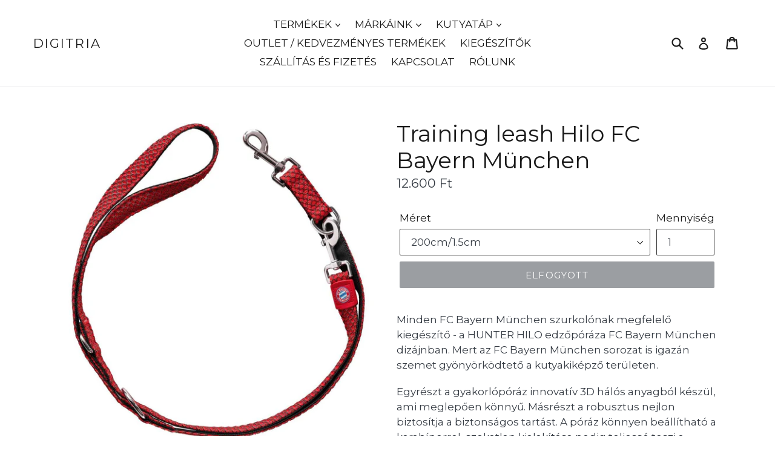

--- FILE ---
content_type: text/html; charset=utf-8
request_url: https://digitria.hu/products/training-leash-hilo-fc-bayern-munchen
body_size: 53862
content:
<!doctype html>
<!--[if IE 9]> <html class="ie9 no-js" lang="hu"> <![endif]-->
<!--[if (gt IE 9)|!(IE)]><!--> <html class="no-js" lang="hu"> <!--<![endif]-->
<head>
	<script id="pandectes-rules">   /* PANDECTES-GDPR: DO NOT MODIFY AUTO GENERATED CODE OF THIS SCRIPT */      window.PandectesSettings = {"store":{"id":5022077,"plan":"plus","theme":"Debut","primaryLocale":"hu","adminMode":false},"tsPublished":1710348958,"declaration":{"showPurpose":false,"showProvider":false,"declIntroText":"Cookie-kat használunk a webhely működésének optimalizálására, a teljesítmény elemzésére és személyre szabott élmény biztosítására. Egyes cookie-k elengedhetetlenek a weboldal megfelelő működéséhez és működéséhez. Ezeket a sütiket nem lehet letiltani. Ebben az ablakban kezelheti a cookie-k beállításait.","showDateGenerated":true},"language":{"languageMode":"Single","fallbackLanguage":"hu","languageDetection":"browser","languagesSupported":[]},"texts":{"managed":{"headerText":{"hu":"Tiszteletben tartjuk a magánéletét"},"consentText":{"hu":"Ez a weboldal cookie -kat használ a legjobb élmény biztosítása érdekében."},"dismissButtonText":{"hu":"Rendben"},"linkText":{"hu":"Tudj meg többet"},"imprintText":{"hu":"Impresszum"},"preferencesButtonText":{"hu":"preferenciák"},"allowButtonText":{"hu":"Elfogadom"},"denyButtonText":{"hu":"Nem fogadom el"},"leaveSiteButtonText":{"hu":"Hagyja el ezt az oldalt"},"cookiePolicyText":{"hu":"Cookie -politika"},"preferencesPopupTitleText":{"hu":"A beleegyezési beállítások kezelése"},"preferencesPopupIntroText":{"hu":"Sütiket használunk a weboldal működésének optimalizálására, a teljesítmény elemzésére és személyre szabott élmény biztosítására. Néhány süti elengedhetetlen a webhely megfelelő működéséhez és működéséhez. Ezeket a cookie -kat nem lehet letiltani. Ebben az ablakban kezelheti a cookie -k beállításait."},"preferencesPopupCloseButtonText":{"hu":"Bezárás"},"preferencesPopupAcceptAllButtonText":{"hu":"Mindent elfogad"},"preferencesPopupRejectAllButtonText":{"hu":"Mindent elutasítani"},"preferencesPopupSaveButtonText":{"hu":"Mentse el a beállításokat"},"accessSectionTitleText":{"hu":"Adatok hordozhatósága"},"accessSectionParagraphText":{"hu":"Önnek joga van ahhoz, hogy bármikor hozzáférhessen adataihoz."},"rectificationSectionTitleText":{"hu":"Adatjavítás"},"rectificationSectionParagraphText":{"hu":"Jogában áll kérni adatainak frissítését, amikor úgy gondolja, hogy ez megfelelő."},"erasureSectionTitleText":{"hu":"Az elfelejtés joga"},"erasureSectionParagraphText":{"hu":"Önnek joga van kérni minden adatának törlését. Ezt követően már nem férhet hozzá fiókjához."},"declIntroText":{"hu":"Cookie-kat használunk a webhely működésének optimalizálására, a teljesítmény elemzésére és személyre szabott élmény biztosítására. Egyes cookie-k elengedhetetlenek a weboldal megfelelő működéséhez és működéséhez. Ezeket a sütiket nem lehet letiltani. Ebben az ablakban kezelheti a cookie-k beállításait."}},"categories":{"strictlyNecessaryCookiesTitleText":{"hu":"Szigorúan szükséges sütik"},"functionalityCookiesTitleText":{"hu":"Funkcionális sütik"},"performanceCookiesTitleText":{"hu":"Teljesítmény sütik"},"targetingCookiesTitleText":{"hu":"Célzott cookie -k"},"unclassifiedCookiesTitleText":{"hu":"Nem besorolt sütik"},"strictlyNecessaryCookiesDescriptionText":{"hu":"Ezek a sütik elengedhetetlenek ahhoz, hogy lehetővé tegye a webhelyen való mozgást és annak funkcióinak használatát, például a webhely biztonságos területeinek elérését. A weboldal nem tud megfelelően működni ezen cookie -k nélkül."},"functionalityCookiesDescriptionText":{"hu":"Ezek a sütik lehetővé teszik a webhely számára, hogy fokozott funkcionalitást és személyre szabást biztosítson. Ezeket mi vagy harmadik fél szolgáltatók állíthatják be, akiknek szolgáltatásait hozzáadtuk oldalainkhoz. Ha nem engedélyezi ezeket a cookie -kat, előfordulhat, hogy a szolgáltatások egy része vagy mindegyike nem működik megfelelően."},"performanceCookiesDescriptionText":{"hu":"Ezek a sütik lehetővé teszik számunkra, hogy figyelemmel kísérjük és javítsuk weboldalunk teljesítményét. Például lehetővé teszik számunkra a látogatások számbavételét, a forgalomforrások azonosítását és a webhely melyik részének legnépszerűbb megtekintését."},"targetingCookiesDescriptionText":{"hu":"Ezeket a cookie -kat hirdetési partnereink webhelyünkön keresztül állíthatják be. Ezeket a cégeket felhasználhatják az Ön érdeklődési körének profiljának kialakítására, és releváns hirdetések megjelenítésére más webhelyeken. Nem tárolnak közvetlenül személyes adatokat, hanem a böngésző és az internetes eszköz egyedi azonosításán alapulnak. Ha nem engedélyezi ezeket a cookie -kat, kevésbé célzott hirdetést fog tapasztalni."},"unclassifiedCookiesDescriptionText":{"hu":"A nem minősített cookie -k olyan sütik, amelyek osztályozása folyamatban van, az egyes cookie -k szolgáltatóival együtt."}},"auto":{"declName":{"hu":"Név"},"declPath":{"hu":"Pálya"},"declType":{"hu":"típus"},"declDomain":{"hu":"Tartomány"},"declPurpose":{"hu":"Célja"},"declProvider":{"hu":"Szolgáltató"},"declRetention":{"hu":"Visszatartás"},"declFirstParty":{"hu":"Belső"},"declThirdParty":{"hu":"Harmadik fél"},"declSeconds":{"hu":"másodpercig"},"declMinutes":{"hu":"percek"},"declHours":{"hu":"órák"},"declDays":{"hu":"napok"},"declMonths":{"hu":"hónapok"},"declYears":{"hu":"évek"},"declSession":{"hu":"Ülés"},"cookiesDetailsText":{"hu":"Cookie -k részletei"},"preferencesPopupAlwaysAllowedText":{"hu":"Mindig engedélyezett"},"submitButton":{"hu":"Beküldés"},"submittingButton":{"hu":"Beküldés ..."},"cancelButton":{"hu":"Megszünteti"},"guestsSupportInfoText":{"hu":"Kérjük, jelentkezzen be ügyfélfiókjával a továbblépéshez."},"guestsSupportEmailPlaceholder":{"hu":"Email cím"},"guestsSupportEmailValidationError":{"hu":"az e-mail nem érvényes"},"guestsSupportEmailSuccessTitle":{"hu":"Köszönjük kérését"},"guestsSupportEmailFailureTitle":{"hu":"Probléma történt"},"guestsSupportEmailSuccessMessage":{"hu":"Ha Ön az áruház vásárlójaként van regisztrálva, hamarosan kap egy e -mailt a további lépésekkel kapcsolatban."},"guestsSupportEmailFailureMessage":{"hu":"Kérését nem nyújtották be. Kérjük, próbálja újra, és ha a probléma továbbra is fennáll, lépjen kapcsolatba a bolt tulajdonosával."},"confirmationSuccessTitle":{"hu":"Kérése ellenőrzött"},"confirmationFailureTitle":{"hu":"Probléma történt"},"confirmationSuccessMessage":{"hu":"Hamarosan jelentkezünk a kéréssel kapcsolatban."},"confirmationFailureMessage":{"hu":"Kérését nem ellenőrizték. Kérjük, próbálja újra, és ha a probléma továbbra is fennáll, lépjen kapcsolatba a bolt tulajdonosával"},"consentSectionTitleText":{"hu":"Az Ön hozzájárulása a cookie-hoz"},"consentSectionNoConsentText":{"hu":"Ön nem járult hozzá a weboldal sütikre vonatkozó szabályzatához."},"consentSectionConsentedText":{"hu":"Elfogadta a webhely sütikre vonatkozó irányelveit"},"consentStatus":{"hu":"Hozzájárulási preferencia"},"consentDate":{"hu":"A beleegyezés dátuma"},"consentId":{"hu":"Hozzájárulás azonosítója"},"consentSectionChangeConsentActionText":{"hu":"Módosítsa a beleegyezési preferenciát"},"accessSectionGDPRRequestsActionText":{"hu":"Az érintett kérései"},"accessSectionAccountInfoActionText":{"hu":"Személyes adatok"},"accessSectionOrdersRecordsActionText":{"hu":"Rendelések"},"accessSectionDownloadReportActionText":{"hu":"Mind letöltése"},"rectificationCommentPlaceholder":{"hu":"Írja le, hogy mit szeretne frissíteni"},"rectificationCommentValidationError":{"hu":"Megjegyzés szükséges"},"rectificationSectionEditAccountActionText":{"hu":"Kérjen frissítést"},"erasureSectionRequestDeletionActionText":{"hu":"Kérje a személyes adatok törlését"}}},"library":{"previewMode":false,"fadeInTimeout":0,"defaultBlocked":7,"showLink":true,"showImprintLink":false,"enabled":true,"cookie":{"name":"_pandectes_gdpr","expiryDays":365,"secure":true,"domain":""},"dismissOnScroll":false,"dismissOnWindowClick":false,"dismissOnTimeout":false,"palette":{"popup":{"background":"#FFFFFF","backgroundForCalculations":{"a":1,"b":255,"g":255,"r":255},"text":"#000000"},"button":{"background":"transparent","backgroundForCalculations":{"a":1,"b":255,"g":255,"r":255},"text":"#000000","textForCalculation":{"a":1,"b":0,"g":0,"r":0},"border":"#000000"}},"content":{"href":"https://hunterhungary.com/pages/cookie-tajekoztato","imprintHref":"/","close":"&#10005;","target":"","logo":"<img class=\"cc-banner-logo\" height=\"40\" width=\"40\" src=\"https://cdn.shopify.com/s/files/1/0502/2077/t/5/assets/pandectes-logo.png?v=1710344930\" alt=\"DIGITRIA\" />"},"window":"<div role=\"dialog\" aria-live=\"polite\" aria-label=\"cookieconsent\" aria-describedby=\"cookieconsent:desc\" id=\"pandectes-banner\" class=\"cc-window-wrapper cc-top-wrapper\"><div class=\"pd-cookie-banner-window cc-window {{classes}}\"><!--googleoff: all-->{{children}}<!--googleon: all--></div></div>","compliance":{"opt-both":"<div class=\"cc-compliance cc-highlight\">{{deny}}{{allow}}</div>"},"type":"opt-both","layouts":{"basic":"{{logo}}{{messagelink}}{{compliance}}{{close}}"},"position":"top","theme":"wired","revokable":true,"animateRevokable":false,"revokableReset":false,"revokableLogoUrl":"https://cdn.shopify.com/s/files/1/0502/2077/t/5/assets/pandectes-reopen-logo.png?v=1710344931","revokablePlacement":"bottom-left","revokableMarginHorizontal":15,"revokableMarginVertical":15,"static":false,"autoAttach":true,"hasTransition":true,"blacklistPage":[""]},"geolocation":{"brOnly":false,"caOnly":false,"chOnly":false,"euOnly":false,"jpOnly":false,"thOnly":false,"zaOnly":false,"canadaOnly":false,"globalVisibility":true},"dsr":{"guestsSupport":false,"accessSectionDownloadReportAuto":false},"banner":{"resetTs":1710344928,"extraCss":"        .cc-banner-logo {max-width: 24em!important;}    @media(min-width: 768px) {.cc-window.cc-floating{max-width: 24em!important;width: 24em!important;}}    .cc-message, .pd-cookie-banner-window .cc-header, .cc-logo {text-align: left}    .cc-window-wrapper{z-index: 2147483647;}    .cc-window{z-index: 2147483647;font-family: inherit;}    .pd-cookie-banner-window .cc-header{font-family: inherit;}    .pd-cp-ui{font-family: inherit; background-color: #FFFFFF;color:#000000;}    button.pd-cp-btn, a.pd-cp-btn{}    input + .pd-cp-preferences-slider{background-color: rgba(0, 0, 0, 0.3)}    .pd-cp-scrolling-section::-webkit-scrollbar{background-color: rgba(0, 0, 0, 0.3)}    input:checked + .pd-cp-preferences-slider{background-color: rgba(0, 0, 0, 1)}    .pd-cp-scrolling-section::-webkit-scrollbar-thumb {background-color: rgba(0, 0, 0, 1)}    .pd-cp-ui-close{color:#000000;}    .pd-cp-preferences-slider:before{background-color: #FFFFFF}    .pd-cp-title:before {border-color: #000000!important}    .pd-cp-preferences-slider{background-color:#000000}    .pd-cp-toggle{color:#000000!important}    @media(max-width:699px) {.pd-cp-ui-close-top svg {fill: #000000}}    .pd-cp-toggle:hover,.pd-cp-toggle:visited,.pd-cp-toggle:active{color:#000000!important}    .pd-cookie-banner-window {box-shadow: 0 0 18px rgb(0 0 0 / 20%);}  ","customJavascript":null,"showPoweredBy":false,"revokableTrigger":false,"hybridStrict":false,"cookiesBlockedByDefault":"7","isActive":true,"implicitSavePreferences":false,"cookieIcon":false,"blockBots":false,"showCookiesDetails":false,"hasTransition":true,"blockingPage":false,"showOnlyLandingPage":false,"leaveSiteUrl":"https://www.google.com","linkRespectStoreLang":false},"cookies":{"0":[{"name":"localization","domain":"hunterhungary.com","path":"/","provider":"Shopify","firstParty":true,"retention":"1 year(s)","expires":1,"unit":"declYears","purpose":{"hu":"Shopify bolthonosítás"}},{"name":"secure_customer_sig","domain":"hunterhungary.com","path":"/","provider":"Shopify","firstParty":true,"retention":"1 year(s)","expires":1,"unit":"declYears","purpose":{"hu":"Ügyfél bejelentkezésével kapcsolatban használjuk."}},{"name":"_cmp_a","domain":".hunterhungary.com","path":"/","provider":"Shopify","firstParty":true,"retention":"1 day(s)","expires":1,"unit":"declDays","purpose":{"hu":"Az ügyfelek adatvédelmi beállításainak kezelésére szolgál."}},{"name":"keep_alive","domain":"hunterhungary.com","path":"/","provider":"Shopify","firstParty":true,"retention":"30 minute(s)","expires":30,"unit":"declMinutes","purpose":{"hu":"Vásárlói lokalizációval kapcsolatban használatos."}},{"name":"_tracking_consent","domain":".hunterhungary.com","path":"/","provider":"Shopify","firstParty":true,"retention":"1 year(s)","expires":1,"unit":"declYears","purpose":{"hu":"Nyomon követési beállítások."}},{"name":"_pandectes_gdpr","domain":".hunterhungary.com","path":"/","provider":"Pandectes","firstParty":true,"retention":"1 year(s)","expires":1,"unit":"declYears","purpose":{"hu":"A cookie-k hozzájárulását kérő szalaghirdetés funkciójához használjuk."}},{"name":"_secure_session_id","domain":"hunterhungary.com","path":"/","provider":"Shopify","firstParty":true,"retention":"1 month(s)","expires":1,"unit":"declMonths","purpose":{"hu":"A kirakatban való navigációhoz használatos."}}],"1":[{"name":"_ks_scriptVersionChecked","domain":"hunterhungary.com","path":"/","provider":"KiwiSizing","firstParty":true,"retention":"1 day(s)","expires":1,"unit":"declDays","purpose":{"hu":"A Kiwi Size Chart Shopify bővítmény használja"}},{"name":"_ks_scriptVersion","domain":"hunterhungary.com","path":"/","provider":"KiwiSizing","firstParty":true,"retention":"1 year(s)","expires":1,"unit":"declYears","purpose":{"hu":"A Kiwi Size Chart Shopify bővítmény használja"}},{"name":"wpm-domain-test","domain":"hunterhungary.com","path":"/","provider":"Shopify","firstParty":true,"retention":"Session","expires":1,"unit":"declSeconds","purpose":{"hu":"A kosárba helyezett termékek vagy fizetési pénznem paramétereinek tárolásának tesztelésére szolgál"}},{"name":"wpm-domain-test","domain":"com","path":"/","provider":"Shopify","firstParty":false,"retention":"Session","expires":1,"unit":"declSeconds","purpose":{"hu":"A kosárba helyezett termékek vagy fizetési pénznem paramétereinek tárolásának tesztelésére szolgál"}}],"2":[{"name":"_shopify_y","domain":".hunterhungary.com","path":"/","provider":"Shopify","firstParty":true,"retention":"1 year(s)","expires":1,"unit":"declYears","purpose":{"hu":"Shopify analitika."}},{"name":"_orig_referrer","domain":".hunterhungary.com","path":"/","provider":"Shopify","firstParty":true,"retention":"2 ","expires":2,"unit":"declSession","purpose":{"hu":"Nyomon követi a céloldalakat."}},{"name":"_landing_page","domain":".hunterhungary.com","path":"/","provider":"Shopify","firstParty":true,"retention":"2 ","expires":2,"unit":"declSession","purpose":{"hu":"Nyomon követi a céloldalakat."}},{"name":"_shopify_s","domain":".hunterhungary.com","path":"/","provider":"Shopify","firstParty":true,"retention":"30 minute(s)","expires":30,"unit":"declMinutes","purpose":{"hu":"Shopify analitika."}},{"name":"_shopify_sa_t","domain":".hunterhungary.com","path":"/","provider":"Shopify","firstParty":true,"retention":"30 minute(s)","expires":30,"unit":"declMinutes","purpose":{"hu":"A Shopify marketinggel és ajánlásokkal kapcsolatos elemzései."}},{"name":"_shopify_sa_p","domain":".hunterhungary.com","path":"/","provider":"Shopify","firstParty":true,"retention":"30 minute(s)","expires":30,"unit":"declMinutes","purpose":{"hu":"A Shopify marketinggel és ajánlásokkal kapcsolatos elemzései."}},{"name":"_shopify_s","domain":"com","path":"/","provider":"Shopify","firstParty":false,"retention":"Session","expires":1,"unit":"declSeconds","purpose":{"hu":"Shopify analitika."}},{"name":"_boomr_clss","domain":"https://hunterhungary.com","path":"/","provider":"Shopify","firstParty":true,"retention":"Persistent","expires":1,"unit":"declYears","purpose":{"hu":"A Shopify üzletek teljesítményének figyelésére és optimalizálására szolgál."}}],"4":[{"name":"_fbp","domain":".hunterhungary.com","path":"/","provider":"Facebook","firstParty":true,"retention":"3 month(s)","expires":3,"unit":"declMonths","purpose":{"hu":"A Facebook cookie-t helyez el a webhelyek látogatásainak nyomon követésére."}},{"name":"_gcl_au","domain":".hunterhungary.com","path":"/","provider":"Google","firstParty":true,"retention":"3 month(s)","expires":3,"unit":"declMonths","purpose":{"hu":"A cookie-t a Google Címkekezelő helyezi el a konverziók nyomon követésére."}},{"name":"lastExternalReferrerTime","domain":"https://hunterhungary.com","path":"/","provider":"Facebook","firstParty":true,"retention":"Persistent","expires":1,"unit":"declYears","purpose":{"hu":"A lastExternalReferrer cookie utolsó frissítésének időbélyegét tartalmazza."}},{"name":"lastExternalReferrer","domain":"https://hunterhungary.com","path":"/","provider":"Facebook","firstParty":true,"retention":"Persistent","expires":1,"unit":"declYears","purpose":{"hu":"Érzékeli, hogyan jutott el a felhasználó a webhelyre az utolsó URL-címének regisztrálásával."}},{"name":"_privy_8925303A825A6BC8DE19EFE2","domain":".hunterhungary.com","path":"/","provider":"Privy","firstParty":true,"retention":"1 year(s)","expires":1,"unit":"declYears","purpose":{"hu":""}}],"8":[{"name":"local-storage-test","domain":"https://hunterhungary.com","path":"/","provider":"Unknown","firstParty":true,"retention":"Persistent","expires":1,"unit":"declYears","purpose":{"hu":""}},{"name":"Privy","domain":"https://hunterhungary.com","path":"/","provider":"Unknown","firstParty":true,"retention":"Persistent","expires":1,"unit":"declYears","purpose":{"hu":""}},{"name":"rc::a","domain":"https://www.recaptcha.net","path":"/","provider":"Unknown","firstParty":false,"retention":"Persistent","expires":1,"unit":"declYears","purpose":{"hu":""}},{"name":"rc::c","domain":"https://www.recaptcha.net","path":"/","provider":"Unknown","firstParty":false,"retention":"Session","expires":1,"unit":"declYears","purpose":{"hu":""}}]},"blocker":{"isActive":false,"googleConsentMode":{"id":"","analyticsId":"","adwordsId":"","isActive":false,"adStorageCategory":4,"analyticsStorageCategory":2,"personalizationStorageCategory":1,"functionalityStorageCategory":1,"customEvent":false,"securityStorageCategory":0,"redactData":true,"urlPassthrough":false,"dataLayerProperty":"dataLayer","waitForUpdate":2000},"facebookPixel":{"id":"","isActive":false,"ldu":false},"rakuten":{"isActive":false,"cmp":false,"ccpa":false},"klaviyoIsActive":false,"gpcIsActive":false,"defaultBlocked":7,"patterns":{"whiteList":[],"blackList":{"1":[],"2":[],"4":[],"8":[]},"iframesWhiteList":[],"iframesBlackList":{"1":[],"2":[],"4":[],"8":[]},"beaconsWhiteList":[],"beaconsBlackList":{"1":[],"2":[],"4":[],"8":[]}}}}      !function(){"use strict";window.PandectesRules=window.PandectesRules||{},window.PandectesRules.manualBlacklist={1:[],2:[],4:[]},window.PandectesRules.blacklistedIFrames={1:[],2:[],4:[]},window.PandectesRules.blacklistedCss={1:[],2:[],4:[]},window.PandectesRules.blacklistedBeacons={1:[],2:[],4:[]};var e="javascript/blocked",t="_pandectes_gdpr";function n(e){return new RegExp(e.replace(/[/\\.+?$()]/g,"\\$&").replace("*","(.*)"))}var a=function(e){try{return JSON.parse(e)}catch(e){return!1}},r=function(e){var t=arguments.length>1&&void 0!==arguments[1]?arguments[1]:"log",n=new URLSearchParams(window.location.search);n.get("log")&&console[t]("PandectesRules: ".concat(e))};function o(e,t){var n=Object.keys(e);if(Object.getOwnPropertySymbols){var a=Object.getOwnPropertySymbols(e);t&&(a=a.filter((function(t){return Object.getOwnPropertyDescriptor(e,t).enumerable}))),n.push.apply(n,a)}return n}function i(e){for(var t=1;t<arguments.length;t++){var n=null!=arguments[t]?arguments[t]:{};t%2?o(Object(n),!0).forEach((function(t){c(e,t,n[t])})):Object.getOwnPropertyDescriptors?Object.defineProperties(e,Object.getOwnPropertyDescriptors(n)):o(Object(n)).forEach((function(t){Object.defineProperty(e,t,Object.getOwnPropertyDescriptor(n,t))}))}return e}function s(e){return s="function"==typeof Symbol&&"symbol"==typeof Symbol.iterator?function(e){return typeof e}:function(e){return e&&"function"==typeof Symbol&&e.constructor===Symbol&&e!==Symbol.prototype?"symbol":typeof e},s(e)}function c(e,t,n){return t in e?Object.defineProperty(e,t,{value:n,enumerable:!0,configurable:!0,writable:!0}):e[t]=n,e}function l(e,t){return function(e){if(Array.isArray(e))return e}(e)||function(e,t){var n=null==e?null:"undefined"!=typeof Symbol&&e[Symbol.iterator]||e["@@iterator"];if(null==n)return;var a,r,o=[],i=!0,s=!1;try{for(n=n.call(e);!(i=(a=n.next()).done)&&(o.push(a.value),!t||o.length!==t);i=!0);}catch(e){s=!0,r=e}finally{try{i||null==n.return||n.return()}finally{if(s)throw r}}return o}(e,t)||u(e,t)||function(){throw new TypeError("Invalid attempt to destructure non-iterable instance.\nIn order to be iterable, non-array objects must have a [Symbol.iterator]() method.")}()}function d(e){return function(e){if(Array.isArray(e))return f(e)}(e)||function(e){if("undefined"!=typeof Symbol&&null!=e[Symbol.iterator]||null!=e["@@iterator"])return Array.from(e)}(e)||u(e)||function(){throw new TypeError("Invalid attempt to spread non-iterable instance.\nIn order to be iterable, non-array objects must have a [Symbol.iterator]() method.")}()}function u(e,t){if(e){if("string"==typeof e)return f(e,t);var n=Object.prototype.toString.call(e).slice(8,-1);return"Object"===n&&e.constructor&&(n=e.constructor.name),"Map"===n||"Set"===n?Array.from(e):"Arguments"===n||/^(?:Ui|I)nt(?:8|16|32)(?:Clamped)?Array$/.test(n)?f(e,t):void 0}}function f(e,t){(null==t||t>e.length)&&(t=e.length);for(var n=0,a=new Array(t);n<t;n++)a[n]=e[n];return a}var p=window.PandectesRulesSettings||window.PandectesSettings,g=!(void 0===window.dataLayer||!Array.isArray(window.dataLayer)||!window.dataLayer.some((function(e){return"pandectes_full_scan"===e.event})));r("userAgent -> ".concat(window.navigator.userAgent.substring(0,50)));var y=function(){var e,n=arguments.length>0&&void 0!==arguments[0]?arguments[0]:t,r="; "+document.cookie,o=r.split("; "+n+"=");if(o.length<2)e={};else{var i=o.pop(),s=i.split(";");e=window.atob(s.shift())}var c=a(e);return!1!==c?c:e}(),h=p.banner.isActive,w=p.blocker,v=w.defaultBlocked,m=w.patterns,b=y&&null!==y.preferences&&void 0!==y.preferences?y.preferences:null,k=g?0:h?null===b?v:b:0,L={1:0==(1&k),2:0==(2&k),4:0==(4&k)},S=m.blackList,_=m.whiteList,P=m.iframesBlackList,A=m.iframesWhiteList,C=m.beaconsBlackList,E=m.beaconsWhiteList,B={blackList:[],whiteList:[],iframesBlackList:{1:[],2:[],4:[],8:[]},iframesWhiteList:[],beaconsBlackList:{1:[],2:[],4:[],8:[]},beaconsWhiteList:[]};[1,2,4].map((function(e){var t;L[e]||((t=B.blackList).push.apply(t,d(S[e].length?S[e].map(n):[])),B.iframesBlackList[e]=P[e].length?P[e].map(n):[],B.beaconsBlackList[e]=C[e].length?C[e].map(n):[])})),B.whiteList=_.length?_.map(n):[],B.iframesWhiteList=A.length?A.map(n):[],B.beaconsWhiteList=E.length?E.map(n):[];var I={scripts:[],iframes:{1:[],2:[],4:[]},beacons:{1:[],2:[],4:[]},css:{1:[],2:[],4:[]}},O=function(t,n){return t&&(!n||n!==e)&&(!B.blackList||B.blackList.some((function(e){return e.test(t)})))&&(!B.whiteList||B.whiteList.every((function(e){return!e.test(t)})))},j=function(e){var t=e.getAttribute("src");return B.blackList&&B.blackList.every((function(e){return!e.test(t)}))||B.whiteList&&B.whiteList.some((function(e){return e.test(t)}))},R=function(e,t){var n=B.iframesBlackList[t],a=B.iframesWhiteList;return e&&(!n||n.some((function(t){return t.test(e)})))&&(!a||a.every((function(t){return!t.test(e)})))},T=function(e,t){var n=B.beaconsBlackList[t],a=B.beaconsWhiteList;return e&&(!n||n.some((function(t){return t.test(e)})))&&(!a||a.every((function(t){return!t.test(e)})))},x=new MutationObserver((function(e){for(var t=0;t<e.length;t++)for(var n=e[t].addedNodes,a=0;a<n.length;a++){var r=n[a],o=r.dataset&&r.dataset.cookiecategory;if(1===r.nodeType&&"LINK"===r.tagName){var i=r.dataset&&r.dataset.href;if(i&&o)switch(o){case"functionality":case"C0001":I.css[1].push(i);break;case"performance":case"C0002":I.css[2].push(i);break;case"targeting":case"C0003":I.css[4].push(i)}}}})),N=new MutationObserver((function(t){for(var n=0;n<t.length;n++)for(var a=t[n].addedNodes,r=function(t){var n=a[t],r=n.src||n.dataset&&n.dataset.src,o=n.dataset&&n.dataset.cookiecategory;if(1===n.nodeType&&"IFRAME"===n.tagName){if(r){var i=!1;R(r,1)||"functionality"===o||"C0001"===o?(i=!0,I.iframes[1].push(r)):R(r,2)||"performance"===o||"C0002"===o?(i=!0,I.iframes[2].push(r)):(R(r,4)||"targeting"===o||"C0003"===o)&&(i=!0,I.iframes[4].push(r)),i&&(n.removeAttribute("src"),n.setAttribute("data-src",r))}}else if(1===n.nodeType&&"IMG"===n.tagName){if(r){var s=!1;T(r,1)?(s=!0,I.beacons[1].push(r)):T(r,2)?(s=!0,I.beacons[2].push(r)):T(r,4)&&(s=!0,I.beacons[4].push(r)),s&&(n.removeAttribute("src"),n.setAttribute("data-src",r))}}else if(1===n.nodeType&&"LINK"===n.tagName){var c=n.dataset&&n.dataset.href;if(c&&o)switch(o){case"functionality":case"C0001":I.css[1].push(c);break;case"performance":case"C0002":I.css[2].push(c);break;case"targeting":case"C0003":I.css[4].push(c)}}else if(1===n.nodeType&&"SCRIPT"===n.tagName){var l=n.type,d=!1;if(O(r,l))d=!0;else if(r&&o)switch(o){case"functionality":case"C0001":d=!0,window.PandectesRules.manualBlacklist[1].push(r);break;case"performance":case"C0002":d=!0,window.PandectesRules.manualBlacklist[2].push(r);break;case"targeting":case"C0003":d=!0,window.PandectesRules.manualBlacklist[4].push(r)}if(d){I.scripts.push([n,l]),n.type=e;n.addEventListener("beforescriptexecute",(function t(a){n.getAttribute("type")===e&&a.preventDefault(),n.removeEventListener("beforescriptexecute",t)})),n.parentElement&&n.parentElement.removeChild(n)}}},o=0;o<a.length;o++)r(o)})),D=document.createElement,M={src:Object.getOwnPropertyDescriptor(HTMLScriptElement.prototype,"src"),type:Object.getOwnPropertyDescriptor(HTMLScriptElement.prototype,"type")};window.PandectesRules.unblockCss=function(e){var t=I.css[e]||[];t.length&&r("Unblocking CSS for ".concat(e)),t.forEach((function(e){var t=document.querySelector('link[data-href^="'.concat(e,'"]'));t.removeAttribute("data-href"),t.href=e})),I.css[e]=[]},window.PandectesRules.unblockIFrames=function(e){var t=I.iframes[e]||[];t.length&&r("Unblocking IFrames for ".concat(e)),B.iframesBlackList[e]=[],t.forEach((function(e){var t=document.querySelector('iframe[data-src^="'.concat(e,'"]'));t.removeAttribute("data-src"),t.src=e})),I.iframes[e]=[]},window.PandectesRules.unblockBeacons=function(e){var t=I.beacons[e]||[];t.length&&r("Unblocking Beacons for ".concat(e)),B.beaconsBlackList[e]=[],t.forEach((function(e){var t=document.querySelector('img[data-src^="'.concat(e,'"]'));t.removeAttribute("data-src"),t.src=e})),I.beacons[e]=[]},window.PandectesRules.unblockInlineScripts=function(e){var t=1===e?"functionality":2===e?"performance":"targeting";document.querySelectorAll('script[type="javascript/blocked"][data-cookiecategory="'.concat(t,'"]')).forEach((function(e){var t=e.textContent;e.parentNode.removeChild(e);var n=document.createElement("script");n.type="text/javascript",n.textContent=t,document.body.appendChild(n)}))},window.PandectesRules.unblock=function(t){t.length<1?(B.blackList=[],B.whiteList=[],B.iframesBlackList=[],B.iframesWhiteList=[]):(B.blackList&&(B.blackList=B.blackList.filter((function(e){return t.every((function(t){return"string"==typeof t?!e.test(t):t instanceof RegExp?e.toString()!==t.toString():void 0}))}))),B.whiteList&&(B.whiteList=[].concat(d(B.whiteList),d(t.map((function(e){if("string"==typeof e){var t=".*"+n(e)+".*";if(B.whiteList.every((function(e){return e.toString()!==t.toString()})))return new RegExp(t)}else if(e instanceof RegExp&&B.whiteList.every((function(t){return t.toString()!==e.toString()})))return e;return null})).filter(Boolean)))));for(var a=document.querySelectorAll('script[type="'.concat(e,'"]')),o=0;o<a.length;o++){var i=a[o];j(i)&&(I.scripts.push([i,"application/javascript"]),i.parentElement.removeChild(i))}var s=0;d(I.scripts).forEach((function(e,t){var n=l(e,2),a=n[0],r=n[1];if(j(a)){for(var o=document.createElement("script"),i=0;i<a.attributes.length;i++){var c=a.attributes[i];"src"!==c.name&&"type"!==c.name&&o.setAttribute(c.name,a.attributes[i].value)}o.setAttribute("src",a.src),o.setAttribute("type",r||"application/javascript"),document.head.appendChild(o),I.scripts.splice(t-s,1),s++}})),0==B.blackList.length&&0===B.iframesBlackList[1].length&&0===B.iframesBlackList[2].length&&0===B.iframesBlackList[4].length&&0===B.beaconsBlackList[1].length&&0===B.beaconsBlackList[2].length&&0===B.beaconsBlackList[4].length&&(r("Disconnecting observers"),N.disconnect(),x.disconnect())};var z,W,F=p.store.adminMode,U=p.blocker,q=U.defaultBlocked;z=function(){!function(){var e=window.Shopify.trackingConsent;if(!1!==e.shouldShowBanner()||null!==b||7!==q)try{var t=F&&!(window.Shopify&&window.Shopify.AdminBarInjector),n={preferences:0==(1&k)||g||t,analytics:0==(2&k)||g||t,marketing:0==(4&k)||g||t};e.firstPartyMarketingAllowed()===n.marketing&&e.analyticsProcessingAllowed()===n.analytics&&e.preferencesProcessingAllowed()===n.preferences||e.setTrackingConsent(n,(function(e){e&&e.error?r("Shopify.customerPrivacy API - failed to setTrackingConsent"):r("Shopify.customerPrivacy API - setTrackingConsent(".concat(JSON.stringify(n),")"))}))}catch(e){r("Shopify.customerPrivacy API - exception")}}(),function(){var e=window.Shopify.trackingConsent,t=e.currentVisitorConsent();if(U.gpcIsActive&&"CCPA"===e.getRegulation()&&"no"===t.gpc&&"yes"!==t.sale_of_data){var n={sale_of_data:!1};e.setTrackingConsent(n,(function(e){e&&e.error?r("Shopify.customerPrivacy API - failed to setTrackingConsent({".concat(JSON.stringify(n),")")):r("Shopify.customerPrivacy API - setTrackingConsent(".concat(JSON.stringify(n),")"))}))}}()},W=null,window.Shopify&&window.Shopify.loadFeatures&&window.Shopify.trackingConsent?z():W=setInterval((function(){window.Shopify&&window.Shopify.loadFeatures&&(clearInterval(W),window.Shopify.loadFeatures([{name:"consent-tracking-api",version:"0.1"}],(function(e){e?r("Shopify.customerPrivacy API - failed to load"):(r("Shopify.customerPrivacy API - loaded"),r("Shopify.customerPrivacy.shouldShowBanner() -> "+window.Shopify.trackingConsent.shouldShowBanner()),z())})))}),10);var V=p.banner.isActive,J=p.blocker.googleConsentMode,H=J.isActive,$=J.customEvent,G=J.id,K=void 0===G?"":G,Y=J.analyticsId,Q=void 0===Y?"":Y,X=J.adwordsId,Z=void 0===X?"":X,ee=J.redactData,te=J.urlPassthrough,ne=J.adStorageCategory,ae=J.analyticsStorageCategory,re=J.functionalityStorageCategory,oe=J.personalizationStorageCategory,ie=J.securityStorageCategory,se=J.dataLayerProperty,ce=void 0===se?"dataLayer":se,le=J.waitForUpdate,de=void 0===le?2e3:le;function ue(){window[ce].push(arguments)}window[ce]=window[ce]||[];var fe,pe,ge={hasInitialized:!1,hasSentPageView:!1,ads_data_redaction:!1,url_passthrough:!1,data_layer_property:"dataLayer",storage:{ad_storage:"granted",ad_user_data:"granted",ad_personalization:"granted",analytics_storage:"granted",functionality_storage:"granted",personalization_storage:"granted",security_storage:"granted",wait_for_update:2e3}};if(V&&H){var ye=0==(k&ne)?"granted":"denied",he=0==(k&ae)?"granted":"denied",we=0==(k&re)?"granted":"denied",ve=0==(k&oe)?"granted":"denied",me=0==(k&ie)?"granted":"denied";if(ge.hasInitialized=!0,ge.ads_data_redaction="denied"===ye&&ee,ge.url_passthrough=te,ge.storage.ad_storage=ye,ge.storage.ad_user_data=ye,ge.storage.ad_personalization=ye,ge.storage.analytics_storage=he,ge.storage.functionality_storage=we,ge.storage.personalization_storage=ve,ge.storage.security_storage=me,ge.storage.wait_for_update="denied"===he||"denied"===ye?de:2e3,ge.data_layer_property=ce||"dataLayer",ge.ads_data_redaction&&ue("set","ads_data_redaction",ge.ads_data_redaction),ge.url_passthrough&&ue("set","url_passthrough",ge.url_passthrough),console.log("Pandectes: Google Consent Mode (Advanced/V2)"),ue("consent","default",ge.storage),(K.length||Q.length||Z.length)&&(window[ge.data_layer_property].push({"pandectes.start":(new Date).getTime(),event:"pandectes-rules.min.js"}),(Q.length||Z.length)&&ue("js",new Date)),K.length){window[ge.data_layer_property].push({"gtm.start":(new Date).getTime(),event:"gtm.js"});var be=document.createElement("script"),ke="dataLayer"!==ge.data_layer_property?"&l=".concat(ge.data_layer_property):"";be.async=!0,be.src="https://www.googletagmanager.com/gtm.js?id=".concat(K).concat(ke),document.head.appendChild(be)}if(Q.length){var Le=document.createElement("script");Le.async=!0,Le.src="https://www.googletagmanager.com/gtag/js?id=".concat(Q),document.head.appendChild(Le),ue("config",Q,{send_page_view:!1})}if(Z.length){var Se=document.createElement("script");Se.async=!0,Se.src="https://www.googletagmanager.com/gtag/js?id=".concat(Z),document.head.appendChild(Se),ue("config",Z)}window[ce].push=function(){for(var e=arguments.length,t=new Array(e),n=0;n<e;n++)t[n]=arguments[n];if(t&&t[0]){var a=t[0][0],r=t[0][1],o=t[0][2];if("consent"!==a||"default"!==r&&"update"!==r){if("config"===a){if(r===Q||r===Z)return}else if("event"===a&&"page_view"===r){if(!1!==ge.hasSentPageView)return;ge.hasSentPageView=!0}}else if(o&&"object"===s(o)&&4===Object.values(o).length&&o.ad_storage&&o.analytics_storage&&o.ad_user_data&&o.ad_personalization)return}return Array.prototype.push.apply(this,t)}}V&&$&&(pe=7===(fe=k)?"deny":0===fe?"allow":"mixed",window[ce].push({event:"Pandectes_Consent_Update",pandectes_status:pe,pandectes_categories:{C0000:"allow",C0001:L[1]?"allow":"deny",C0002:L[2]?"allow":"deny",C0003:L[4]?"allow":"deny"}}),r("PandectesCustomEvent pushed to the dataLayer"));var _e=p.blocker,Pe=_e.klaviyoIsActive,Ae=_e.googleConsentMode.adStorageCategory;Pe&&window.addEventListener("PandectesEvent_OnConsent",(function(e){var t=e.detail.preferences;if(null!=t){var n=0==(t&Ae)?"granted":"denied";void 0!==window.klaviyo&&window.klaviyo.isIdentified()&&window.klaviyo.push(["identify",{ad_personalization:n,ad_user_data:n}])}})),p.banner.revokableTrigger&&window.addEventListener("PandectesEvent_OnInitialize",(function(){document.querySelectorAll('[href*="#reopenBanner"]').forEach((function(e){e.onclick=function(e){e.preventDefault(),window.Pandectes.fn.revokeConsent()}}))})),window.PandectesRules.gcm=ge;var Ce=p.banner.isActive,Ee=p.blocker.isActive;r("Blocker -> "+(Ee?"Active":"Inactive")),r("Banner -> "+(Ce?"Active":"Inactive")),r("ActualPrefs -> "+k);var Be=null===b&&/\/checkouts\//.test(window.location.pathname);0!==k&&!1===g&&Ee&&!Be?(r("Blocker will execute"),document.createElement=function(){for(var t=arguments.length,n=new Array(t),a=0;a<t;a++)n[a]=arguments[a];if("script"!==n[0].toLowerCase())return D.bind?D.bind(document).apply(void 0,n):D;var r=D.bind(document).apply(void 0,n);try{Object.defineProperties(r,{src:i(i({},M.src),{},{set:function(t){O(t,r.type)&&M.type.set.call(this,e),M.src.set.call(this,t)}}),type:i(i({},M.type),{},{get:function(){var t=M.type.get.call(this);return t===e||O(this.src,t)?null:t},set:function(t){var n=O(r.src,r.type)?e:t;M.type.set.call(this,n)}})}),r.setAttribute=function(t,n){if("type"===t){var a=O(r.src,r.type)?e:n;M.type.set.call(r,a)}else"src"===t?(O(n,r.type)&&M.type.set.call(r,e),M.src.set.call(r,n)):HTMLScriptElement.prototype.setAttribute.call(r,t,n)}}catch(e){console.warn("Yett: unable to prevent script execution for script src ",r.src,".\n",'A likely cause would be because you are using a third-party browser extension that monkey patches the "document.createElement" function.')}return r},N.observe(document.documentElement,{childList:!0,subtree:!0}),x.observe(document.documentElement,{childList:!0,subtree:!0})):r("Blocker will not execute")}();
</script>
<script>
window.KiwiSizing = window.KiwiSizing === undefined ? {} : window.KiwiSizing;
KiwiSizing.shop = "thebubaconcept-com.myshopify.com";


KiwiSizing.data = {
  collections: "438099669,438330709",
  tags: "Hunter All,Hunter Leash,leash,póráz,training leash,training póráz",
  product: "6615218356259",
  vendor: "DIGITRIA",
  type: "Pórázok",
  title: "Training leash Hilo FC Bayern München",
  images: ["\/\/digitria.hu\/cdn\/shop\/products\/e_kL1khH_69247_002_21_600x600_2x_faeac7eb-0878-46df-8ff6-d02d16ec47f3.jpg?v=1635154965","\/\/digitria.hu\/cdn\/shop\/products\/e_A17AmM_69247_001_21_600x600_2x_363a21bc-5517-43b8-b899-35cbb491df29.jpg?v=1635154966","\/\/digitria.hu\/cdn\/shop\/products\/e_wOJArV_69247_003_21_600x600_2x_7c99b022-6cf5-4045-803e-b3b205b023a3.jpg?v=1635154966"],
  options: [{"name":"Méret","position":1,"values":["200cm\/1.5cm","200cm\/2.0cm","200cm\/2.5cm"]}],
  variants: [{"id":39487518408739,"title":"200cm\/1.5cm","option1":"200cm\/1.5cm","option2":null,"option3":null,"sku":"69247","requires_shipping":true,"taxable":true,"featured_image":null,"available":false,"name":"Training leash Hilo FC Bayern München - 200cm\/1.5cm","public_title":"200cm\/1.5cm","options":["200cm\/1.5cm"],"price":1260000,"weight":0,"compare_at_price":null,"inventory_quantity":0,"inventory_management":"shopify","inventory_policy":"deny","barcode":"4016739692474","requires_selling_plan":false,"selling_plan_allocations":[]},{"id":39487518441507,"title":"200cm\/2.0cm","option1":"200cm\/2.0cm","option2":null,"option3":null,"sku":"69248","requires_shipping":true,"taxable":true,"featured_image":null,"available":false,"name":"Training leash Hilo FC Bayern München - 200cm\/2.0cm","public_title":"200cm\/2.0cm","options":["200cm\/2.0cm"],"price":1490000,"weight":0,"compare_at_price":null,"inventory_quantity":0,"inventory_management":"shopify","inventory_policy":"deny","barcode":"4016739692481","requires_selling_plan":false,"selling_plan_allocations":[]},{"id":39487518474275,"title":"200cm\/2.5cm","option1":"200cm\/2.5cm","option2":null,"option3":null,"sku":"69249","requires_shipping":true,"taxable":true,"featured_image":null,"available":false,"name":"Training leash Hilo FC Bayern München - 200cm\/2.5cm","public_title":"200cm\/2.5cm","options":["200cm\/2.5cm"],"price":1580000,"weight":0,"compare_at_price":null,"inventory_quantity":0,"inventory_management":"shopify","inventory_policy":"deny","barcode":"4016739692498","requires_selling_plan":false,"selling_plan_allocations":[]}],
};

</script>
  <meta charset="utf-8">
  <meta http-equiv="X-UA-Compatible" content="IE=edge,chrome=1">
  <meta name="viewport" content="width=device-width,initial-scale=1">
  <meta name="theme-color" content="#363c44">
  <link rel="canonical" href="https://hunterhungary.com/products/training-leash-hilo-fc-bayern-munchen"><title>Training leash Hilo FC Bayern München
&ndash; DIGITRIA</title><meta name="description" content="Minden FC Bayern München szurkolónak megfelelő kiegészítő - a HUNTER HILO edzőpóráza FC Bayern München dizájnban. Mert az FC Bayern München sorozat is igazán szemet gyönyörködtető a kutyakiképző területen. Egyrészt a gyakorlópóráz innovatív 3D hálós anyagból készül, ami meglepően könnyű. Másrészt a robusztus nejlon biz"><!-- /snippets/social-meta-tags.liquid -->




<meta property="og:site_name" content="DIGITRIA">
<meta property="og:url" content="https://hunterhungary.com/products/training-leash-hilo-fc-bayern-munchen">
<meta property="og:title" content="Training leash Hilo FC Bayern München">
<meta property="og:type" content="product">
<meta property="og:description" content="Minden FC Bayern München szurkolónak megfelelő kiegészítő - a HUNTER HILO edzőpóráza FC Bayern München dizájnban. Mert az FC Bayern München sorozat is igazán szemet gyönyörködtető a kutyakiképző területen. Egyrészt a gyakorlópóráz innovatív 3D hálós anyagból készül, ami meglepően könnyű. Másrészt a robusztus nejlon biz">

  <meta property="og:price:amount" content="12.600">
  <meta property="og:price:currency" content="HUF">

<meta property="og:image" content="http://digitria.hu/cdn/shop/products/e_kL1khH_69247_002_21_600x600_2x_faeac7eb-0878-46df-8ff6-d02d16ec47f3_1200x1200.jpg?v=1635154965"><meta property="og:image" content="http://digitria.hu/cdn/shop/products/e_A17AmM_69247_001_21_600x600_2x_363a21bc-5517-43b8-b899-35cbb491df29_1200x1200.jpg?v=1635154966"><meta property="og:image" content="http://digitria.hu/cdn/shop/products/e_wOJArV_69247_003_21_600x600_2x_7c99b022-6cf5-4045-803e-b3b205b023a3_1200x1200.jpg?v=1635154966">
<meta property="og:image:secure_url" content="https://digitria.hu/cdn/shop/products/e_kL1khH_69247_002_21_600x600_2x_faeac7eb-0878-46df-8ff6-d02d16ec47f3_1200x1200.jpg?v=1635154965"><meta property="og:image:secure_url" content="https://digitria.hu/cdn/shop/products/e_A17AmM_69247_001_21_600x600_2x_363a21bc-5517-43b8-b899-35cbb491df29_1200x1200.jpg?v=1635154966"><meta property="og:image:secure_url" content="https://digitria.hu/cdn/shop/products/e_wOJArV_69247_003_21_600x600_2x_7c99b022-6cf5-4045-803e-b3b205b023a3_1200x1200.jpg?v=1635154966">


<meta name="twitter:card" content="summary_large_image">
<meta name="twitter:title" content="Training leash Hilo FC Bayern München">
<meta name="twitter:description" content="Minden FC Bayern München szurkolónak megfelelő kiegészítő - a HUNTER HILO edzőpóráza FC Bayern München dizájnban. Mert az FC Bayern München sorozat is igazán szemet gyönyörködtető a kutyakiképző területen. Egyrészt a gyakorlópóráz innovatív 3D hálós anyagból készül, ami meglepően könnyű. Másrészt a robusztus nejlon biz">


  <link href="//digitria.hu/cdn/shop/t/5/assets/theme.scss.css?v=96552928745879441351703583341" rel="stylesheet" type="text/css" media="all" />
  

  <link href="//fonts.googleapis.com/css?family=Montserrat:400,700" rel="stylesheet" type="text/css" media="all" />


  

    <link href="//fonts.googleapis.com/css?family=Montserrat:400" rel="stylesheet" type="text/css" media="all" />
  



  <script>
    var theme = {
      strings: {
        addToCart: "Kosárba teszem",
        soldOut: "Elfogyott",
        unavailable: "Nem elérhető",
        showMore: "Több",
        showLess: "Kevesebb",
        addressError: "Hibás cím",
        addressNoResults: "Nincs eredmény",
        addressQueryLimit: "You have exceeded the Google API usage limit. Consider upgrading to a \u003ca href=\"https:\/\/developers.google.com\/maps\/premium\/usage-limits\"\u003ePremium Plan\u003c\/a\u003e.\n",
        authError: "There was a problem authenticating your Google Maps account."
      },
      moneyFormat: "{{amount_no_decimals_with_comma_separator}} Ft"
    }

    document.documentElement.className = document.documentElement.className.replace('no-js', 'js');
  </script>

  <!--[if (lte IE 9) ]><script src="//digitria.hu/cdn/shop/t/5/assets/match-media.min.js?v=22265819453975888031526461882" type="text/javascript"></script><![endif]--><!--[if (gt IE 9)|!(IE)]><!--><script src="//digitria.hu/cdn/shop/t/5/assets/lazysizes.js?v=68441465964607740661526461882" async="async"></script><!--<![endif]-->
  <!--[if lte IE 9]><script src="//digitria.hu/cdn/shop/t/5/assets/lazysizes.min.js?756"></script><![endif]-->

  <!--[if (gt IE 9)|!(IE)]><!--><script src="//digitria.hu/cdn/shop/t/5/assets/vendor.js?v=121857302354663160541526461883" defer="defer"></script><!--<![endif]-->
  <!--[if lte IE 9]><script src="//digitria.hu/cdn/shop/t/5/assets/vendor.js?v=121857302354663160541526461883"></script><![endif]-->

  <!--[if (gt IE 9)|!(IE)]><!--><script src="//digitria.hu/cdn/shop/t/5/assets/theme.js?v=76279346153307982951526461882" defer="defer"></script><!--<![endif]-->
  <!--[if lte IE 9]><script src="//digitria.hu/cdn/shop/t/5/assets/theme.js?v=76279346153307982951526461882"></script><![endif]-->

  <script>window.performance && window.performance.mark && window.performance.mark('shopify.content_for_header.start');</script><meta id="shopify-digital-wallet" name="shopify-digital-wallet" content="/5022077/digital_wallets/dialog">
<meta name="shopify-checkout-api-token" content="acc884f57733a25547dd203b8d1c0c5e">
<link rel="alternate" type="application/json+oembed" href="https://hunterhungary.com/products/training-leash-hilo-fc-bayern-munchen.oembed">
<script async="async" src="/checkouts/internal/preloads.js?locale=hu-HU"></script>
<link rel="preconnect" href="https://shop.app" crossorigin="anonymous">
<script async="async" src="https://shop.app/checkouts/internal/preloads.js?locale=hu-HU&shop_id=5022077" crossorigin="anonymous"></script>
<script id="apple-pay-shop-capabilities" type="application/json">{"shopId":5022077,"countryCode":"HU","currencyCode":"HUF","merchantCapabilities":["supports3DS"],"merchantId":"gid:\/\/shopify\/Shop\/5022077","merchantName":"DIGITRIA","requiredBillingContactFields":["postalAddress","email","phone"],"requiredShippingContactFields":["postalAddress","email","phone"],"shippingType":"shipping","supportedNetworks":["visa","masterCard","amex"],"total":{"type":"pending","label":"DIGITRIA","amount":"1.00"},"shopifyPaymentsEnabled":true,"supportsSubscriptions":true}</script>
<script id="shopify-features" type="application/json">{"accessToken":"acc884f57733a25547dd203b8d1c0c5e","betas":["rich-media-storefront-analytics"],"domain":"digitria.hu","predictiveSearch":true,"shopId":5022077,"locale":"hu"}</script>
<script>var Shopify = Shopify || {};
Shopify.shop = "thebubaconcept-com.myshopify.com";
Shopify.locale = "hu";
Shopify.currency = {"active":"HUF","rate":"1.0"};
Shopify.country = "HU";
Shopify.theme = {"name":"Debut","id":10229284899,"schema_name":"Debut","schema_version":"3.1.1","theme_store_id":796,"role":"main"};
Shopify.theme.handle = "null";
Shopify.theme.style = {"id":null,"handle":null};
Shopify.cdnHost = "digitria.hu/cdn";
Shopify.routes = Shopify.routes || {};
Shopify.routes.root = "/";</script>
<script type="module">!function(o){(o.Shopify=o.Shopify||{}).modules=!0}(window);</script>
<script>!function(o){function n(){var o=[];function n(){o.push(Array.prototype.slice.apply(arguments))}return n.q=o,n}var t=o.Shopify=o.Shopify||{};t.loadFeatures=n(),t.autoloadFeatures=n()}(window);</script>
<script>
  window.ShopifyPay = window.ShopifyPay || {};
  window.ShopifyPay.apiHost = "shop.app\/pay";
  window.ShopifyPay.redirectState = null;
</script>
<script id="shop-js-analytics" type="application/json">{"pageType":"product"}</script>
<script defer="defer" async type="module" src="//digitria.hu/cdn/shopifycloud/shop-js/modules/v2/client.init-shop-cart-sync_B_dW8dnS.hu.esm.js"></script>
<script defer="defer" async type="module" src="//digitria.hu/cdn/shopifycloud/shop-js/modules/v2/chunk.common_Bc_IHE2C.esm.js"></script>
<script type="module">
  await import("//digitria.hu/cdn/shopifycloud/shop-js/modules/v2/client.init-shop-cart-sync_B_dW8dnS.hu.esm.js");
await import("//digitria.hu/cdn/shopifycloud/shop-js/modules/v2/chunk.common_Bc_IHE2C.esm.js");

  window.Shopify.SignInWithShop?.initShopCartSync?.({"fedCMEnabled":true,"windoidEnabled":true});

</script>
<script>
  window.Shopify = window.Shopify || {};
  if (!window.Shopify.featureAssets) window.Shopify.featureAssets = {};
  window.Shopify.featureAssets['shop-js'] = {"shop-cart-sync":["modules/v2/client.shop-cart-sync_CAhVw9h_.hu.esm.js","modules/v2/chunk.common_Bc_IHE2C.esm.js"],"init-fed-cm":["modules/v2/client.init-fed-cm_BLfdt81f.hu.esm.js","modules/v2/chunk.common_Bc_IHE2C.esm.js"],"shop-button":["modules/v2/client.shop-button_BANUutWX.hu.esm.js","modules/v2/chunk.common_Bc_IHE2C.esm.js"],"shop-cash-offers":["modules/v2/client.shop-cash-offers_BK5QF_N5.hu.esm.js","modules/v2/chunk.common_Bc_IHE2C.esm.js","modules/v2/chunk.modal_v0a_w9J5.esm.js"],"init-windoid":["modules/v2/client.init-windoid_D1MzOnDa.hu.esm.js","modules/v2/chunk.common_Bc_IHE2C.esm.js"],"init-shop-email-lookup-coordinator":["modules/v2/client.init-shop-email-lookup-coordinator_CjqMRUAs.hu.esm.js","modules/v2/chunk.common_Bc_IHE2C.esm.js"],"shop-toast-manager":["modules/v2/client.shop-toast-manager_WBOxXEKA.hu.esm.js","modules/v2/chunk.common_Bc_IHE2C.esm.js"],"shop-login-button":["modules/v2/client.shop-login-button_BQTVZrwp.hu.esm.js","modules/v2/chunk.common_Bc_IHE2C.esm.js","modules/v2/chunk.modal_v0a_w9J5.esm.js"],"avatar":["modules/v2/client.avatar_BTnouDA3.hu.esm.js"],"pay-button":["modules/v2/client.pay-button_DyVyHIRE.hu.esm.js","modules/v2/chunk.common_Bc_IHE2C.esm.js"],"init-shop-cart-sync":["modules/v2/client.init-shop-cart-sync_B_dW8dnS.hu.esm.js","modules/v2/chunk.common_Bc_IHE2C.esm.js"],"init-customer-accounts":["modules/v2/client.init-customer-accounts_C0bivkNy.hu.esm.js","modules/v2/client.shop-login-button_BQTVZrwp.hu.esm.js","modules/v2/chunk.common_Bc_IHE2C.esm.js","modules/v2/chunk.modal_v0a_w9J5.esm.js"],"init-shop-for-new-customer-accounts":["modules/v2/client.init-shop-for-new-customer-accounts_CWrfRztD.hu.esm.js","modules/v2/client.shop-login-button_BQTVZrwp.hu.esm.js","modules/v2/chunk.common_Bc_IHE2C.esm.js","modules/v2/chunk.modal_v0a_w9J5.esm.js"],"init-customer-accounts-sign-up":["modules/v2/client.init-customer-accounts-sign-up_pfhrmDtU.hu.esm.js","modules/v2/client.shop-login-button_BQTVZrwp.hu.esm.js","modules/v2/chunk.common_Bc_IHE2C.esm.js","modules/v2/chunk.modal_v0a_w9J5.esm.js"],"checkout-modal":["modules/v2/client.checkout-modal_BHVl2BXc.hu.esm.js","modules/v2/chunk.common_Bc_IHE2C.esm.js","modules/v2/chunk.modal_v0a_w9J5.esm.js"],"shop-follow-button":["modules/v2/client.shop-follow-button_BIcwf8Q4.hu.esm.js","modules/v2/chunk.common_Bc_IHE2C.esm.js","modules/v2/chunk.modal_v0a_w9J5.esm.js"],"lead-capture":["modules/v2/client.lead-capture_BeZaim5o.hu.esm.js","modules/v2/chunk.common_Bc_IHE2C.esm.js","modules/v2/chunk.modal_v0a_w9J5.esm.js"],"shop-login":["modules/v2/client.shop-login_CzV1ifCp.hu.esm.js","modules/v2/chunk.common_Bc_IHE2C.esm.js","modules/v2/chunk.modal_v0a_w9J5.esm.js"],"payment-terms":["modules/v2/client.payment-terms_DHRh78x_.hu.esm.js","modules/v2/chunk.common_Bc_IHE2C.esm.js","modules/v2/chunk.modal_v0a_w9J5.esm.js"]};
</script>
<script>(function() {
  var isLoaded = false;
  function asyncLoad() {
    if (isLoaded) return;
    isLoaded = true;
    var urls = ["https:\/\/app.kiwisizing.com\/web\/js\/dist\/kiwiSizing\/plugin\/SizingPlugin.prod.js?v=330\u0026shop=thebubaconcept-com.myshopify.com","https:\/\/cdn.shopify.com\/s\/files\/1\/0502\/2077\/t\/5\/assets\/clever_adwords_global_tag.js?shop=thebubaconcept-com.myshopify.com","\/\/shopify.privy.com\/widget.js?shop=thebubaconcept-com.myshopify.com","\/\/cdn.shopify.com\/proxy\/be145213297d5b13755c3fff07a0f3623ba9a21f107cbf098b9767dfcd5b5ccc\/s.pandect.es\/scripts\/pandectes-core.js?shop=thebubaconcept-com.myshopify.com\u0026sp-cache-control=cHVibGljLCBtYXgtYWdlPTkwMA"];
    for (var i = 0; i < urls.length; i++) {
      var s = document.createElement('script');
      s.type = 'text/javascript';
      s.async = true;
      s.src = urls[i];
      var x = document.getElementsByTagName('script')[0];
      x.parentNode.insertBefore(s, x);
    }
  };
  if(window.attachEvent) {
    window.attachEvent('onload', asyncLoad);
  } else {
    window.addEventListener('load', asyncLoad, false);
  }
})();</script>
<script id="__st">var __st={"a":5022077,"offset":3600,"reqid":"6d7731f8-e210-4661-9050-097a3b2801a5-1768493486","pageurl":"digitria.hu\/products\/training-leash-hilo-fc-bayern-munchen","u":"c1507b58b41f","p":"product","rtyp":"product","rid":6615218356259};</script>
<script>window.ShopifyPaypalV4VisibilityTracking = true;</script>
<script id="captcha-bootstrap">!function(){'use strict';const t='contact',e='account',n='new_comment',o=[[t,t],['blogs',n],['comments',n],[t,'customer']],c=[[e,'customer_login'],[e,'guest_login'],[e,'recover_customer_password'],[e,'create_customer']],r=t=>t.map((([t,e])=>`form[action*='/${t}']:not([data-nocaptcha='true']) input[name='form_type'][value='${e}']`)).join(','),a=t=>()=>t?[...document.querySelectorAll(t)].map((t=>t.form)):[];function s(){const t=[...o],e=r(t);return a(e)}const i='password',u='form_key',d=['recaptcha-v3-token','g-recaptcha-response','h-captcha-response',i],f=()=>{try{return window.sessionStorage}catch{return}},m='__shopify_v',_=t=>t.elements[u];function p(t,e,n=!1){try{const o=window.sessionStorage,c=JSON.parse(o.getItem(e)),{data:r}=function(t){const{data:e,action:n}=t;return t[m]||n?{data:e,action:n}:{data:t,action:n}}(c);for(const[e,n]of Object.entries(r))t.elements[e]&&(t.elements[e].value=n);n&&o.removeItem(e)}catch(o){console.error('form repopulation failed',{error:o})}}const l='form_type',E='cptcha';function T(t){t.dataset[E]=!0}const w=window,h=w.document,L='Shopify',v='ce_forms',y='captcha';let A=!1;((t,e)=>{const n=(g='f06e6c50-85a8-45c8-87d0-21a2b65856fe',I='https://cdn.shopify.com/shopifycloud/storefront-forms-hcaptcha/ce_storefront_forms_captcha_hcaptcha.v1.5.2.iife.js',D={infoText:'hCaptcha által védett',privacyText:'Adatvédelem',termsText:'Használati feltételek'},(t,e,n)=>{const o=w[L][v],c=o.bindForm;if(c)return c(t,g,e,D).then(n);var r;o.q.push([[t,g,e,D],n]),r=I,A||(h.body.append(Object.assign(h.createElement('script'),{id:'captcha-provider',async:!0,src:r})),A=!0)});var g,I,D;w[L]=w[L]||{},w[L][v]=w[L][v]||{},w[L][v].q=[],w[L][y]=w[L][y]||{},w[L][y].protect=function(t,e){n(t,void 0,e),T(t)},Object.freeze(w[L][y]),function(t,e,n,w,h,L){const[v,y,A,g]=function(t,e,n){const i=e?o:[],u=t?c:[],d=[...i,...u],f=r(d),m=r(i),_=r(d.filter((([t,e])=>n.includes(e))));return[a(f),a(m),a(_),s()]}(w,h,L),I=t=>{const e=t.target;return e instanceof HTMLFormElement?e:e&&e.form},D=t=>v().includes(t);t.addEventListener('submit',(t=>{const e=I(t);if(!e)return;const n=D(e)&&!e.dataset.hcaptchaBound&&!e.dataset.recaptchaBound,o=_(e),c=g().includes(e)&&(!o||!o.value);(n||c)&&t.preventDefault(),c&&!n&&(function(t){try{if(!f())return;!function(t){const e=f();if(!e)return;const n=_(t);if(!n)return;const o=n.value;o&&e.removeItem(o)}(t);const e=Array.from(Array(32),(()=>Math.random().toString(36)[2])).join('');!function(t,e){_(t)||t.append(Object.assign(document.createElement('input'),{type:'hidden',name:u})),t.elements[u].value=e}(t,e),function(t,e){const n=f();if(!n)return;const o=[...t.querySelectorAll(`input[type='${i}']`)].map((({name:t})=>t)),c=[...d,...o],r={};for(const[a,s]of new FormData(t).entries())c.includes(a)||(r[a]=s);n.setItem(e,JSON.stringify({[m]:1,action:t.action,data:r}))}(t,e)}catch(e){console.error('failed to persist form',e)}}(e),e.submit())}));const S=(t,e)=>{t&&!t.dataset[E]&&(n(t,e.some((e=>e===t))),T(t))};for(const o of['focusin','change'])t.addEventListener(o,(t=>{const e=I(t);D(e)&&S(e,y())}));const B=e.get('form_key'),M=e.get(l),P=B&&M;t.addEventListener('DOMContentLoaded',(()=>{const t=y();if(P)for(const e of t)e.elements[l].value===M&&p(e,B);[...new Set([...A(),...v().filter((t=>'true'===t.dataset.shopifyCaptcha))])].forEach((e=>S(e,t)))}))}(h,new URLSearchParams(w.location.search),n,t,e,['guest_login'])})(!0,!0)}();</script>
<script integrity="sha256-4kQ18oKyAcykRKYeNunJcIwy7WH5gtpwJnB7kiuLZ1E=" data-source-attribution="shopify.loadfeatures" defer="defer" src="//digitria.hu/cdn/shopifycloud/storefront/assets/storefront/load_feature-a0a9edcb.js" crossorigin="anonymous"></script>
<script crossorigin="anonymous" defer="defer" src="//digitria.hu/cdn/shopifycloud/storefront/assets/shopify_pay/storefront-65b4c6d7.js?v=20250812"></script>
<script data-source-attribution="shopify.dynamic_checkout.dynamic.init">var Shopify=Shopify||{};Shopify.PaymentButton=Shopify.PaymentButton||{isStorefrontPortableWallets:!0,init:function(){window.Shopify.PaymentButton.init=function(){};var t=document.createElement("script");t.src="https://digitria.hu/cdn/shopifycloud/portable-wallets/latest/portable-wallets.hu.js",t.type="module",document.head.appendChild(t)}};
</script>
<script data-source-attribution="shopify.dynamic_checkout.buyer_consent">
  function portableWalletsHideBuyerConsent(e){var t=document.getElementById("shopify-buyer-consent"),n=document.getElementById("shopify-subscription-policy-button");t&&n&&(t.classList.add("hidden"),t.setAttribute("aria-hidden","true"),n.removeEventListener("click",e))}function portableWalletsShowBuyerConsent(e){var t=document.getElementById("shopify-buyer-consent"),n=document.getElementById("shopify-subscription-policy-button");t&&n&&(t.classList.remove("hidden"),t.removeAttribute("aria-hidden"),n.addEventListener("click",e))}window.Shopify?.PaymentButton&&(window.Shopify.PaymentButton.hideBuyerConsent=portableWalletsHideBuyerConsent,window.Shopify.PaymentButton.showBuyerConsent=portableWalletsShowBuyerConsent);
</script>
<script data-source-attribution="shopify.dynamic_checkout.cart.bootstrap">document.addEventListener("DOMContentLoaded",(function(){function t(){return document.querySelector("shopify-accelerated-checkout-cart, shopify-accelerated-checkout")}if(t())Shopify.PaymentButton.init();else{new MutationObserver((function(e,n){t()&&(Shopify.PaymentButton.init(),n.disconnect())})).observe(document.body,{childList:!0,subtree:!0})}}));
</script>
<link id="shopify-accelerated-checkout-styles" rel="stylesheet" media="screen" href="https://digitria.hu/cdn/shopifycloud/portable-wallets/latest/accelerated-checkout-backwards-compat.css" crossorigin="anonymous">
<style id="shopify-accelerated-checkout-cart">
        #shopify-buyer-consent {
  margin-top: 1em;
  display: inline-block;
  width: 100%;
}

#shopify-buyer-consent.hidden {
  display: none;
}

#shopify-subscription-policy-button {
  background: none;
  border: none;
  padding: 0;
  text-decoration: underline;
  font-size: inherit;
  cursor: pointer;
}

#shopify-subscription-policy-button::before {
  box-shadow: none;
}

      </style>

<script>window.performance && window.performance.mark && window.performance.mark('shopify.content_for_header.end');</script>
<!-- BEGIN app block: shopify://apps/warnify-pro-warnings/blocks/main/b82106ea-6172-4ab0-814f-17df1cb2b18a --><!-- BEGIN app snippet: product -->
<script>    var Elspw = {        params: {            money_format: "{{amount_no_decimals_with_comma_separator}} Ft",            cart: {                "total_price" : 0,                "attributes": {},                "items" : [                ]            }        }    };    Elspw.params.product = {        "id": 6615218356259,        "title": "Training leash Hilo FC Bayern München",        "handle": "training-leash-hilo-fc-bayern-munchen",        "tags": ["Hunter All","Hunter Leash","leash","póráz","training leash","training póráz"],        "variants":[{"id":39487518408739,"qty":0 === null ? 999 : 0,"title":"200cm\/1.5cm","policy":"deny"},{"id":39487518441507,"qty":0 === null ? 999 : 0,"title":"200cm\/2.0cm","policy":"deny"},{"id":39487518474275,"qty":0 === null ? 999 : 0,"title":"200cm\/2.5cm","policy":"deny"}],        "collection_ids":[438099669,438330709]    };</script><!-- END app snippet --><!-- BEGIN app snippet: settings -->
  <script>    (function(){      Elspw.loadScript=function(a,b){var c=document.createElement("script");c.type="text/javascript",c.readyState?c.onreadystatechange=function(){"loaded"!=c.readyState&&"complete"!=c.readyState||(c.onreadystatechange=null,b())}:c.onload=function(){b()},c.src=a,document.getElementsByTagName("head")[0].appendChild(c)};      Elspw.config= {"enabled":true,"button":"form[action=\"/cart/add\"] [type=submit], form[action=\"/cart/add\"] .shopify-payment-button__button","css":"","tag":"Els PW","alerts":[{"id":15542,"shop_id":12559,"enabled":1,"name":"Berendelés","settings":{"checkout_allowed":"1","line_item_property":""},"design_settings":"","checkout_settings":null,"message":"<p>Elolvastam &eacute;s elfogadom a \" Sz&aacute;ll&iacute;t&aacute;s &eacute;s Fizet&eacute;s \" men&uuml;pontban szereplő felt&eacute;teleket.</p>","based_on":"products","one_time":0,"geo_enabled":0,"geo":[],"created_at":"2021-04-20T14:11:40.000000Z","updated_at":"2021-04-20T15:12:33.000000Z","tag":"Els PW 15542"}],"grid_enabled":1,"cdn":"https://s3.amazonaws.com/els-apps/product-warnings/","theme_app_extensions_enabled":1} ;    })(Elspw)  </script>  <script defer src="https://cdn.shopify.com/extensions/019b92bb-38ba-793e-9baf-3c5308a58e87/cli-20/assets/app.js"></script>

<script>
  Elspw.params.elsGeoScriptPath = "https://cdn.shopify.com/extensions/019b92bb-38ba-793e-9baf-3c5308a58e87/cli-20/assets/els.geo.js";
  Elspw.params.remodalScriptPath = "https://cdn.shopify.com/extensions/019b92bb-38ba-793e-9baf-3c5308a58e87/cli-20/assets/remodal.js";
  Elspw.params.cssPath = "https://cdn.shopify.com/extensions/019b92bb-38ba-793e-9baf-3c5308a58e87/cli-20/assets/app.css";
</script><!-- END app snippet --><!-- BEGIN app snippet: elspw-jsons -->



  <script type="application/json" id="elspw-product">
    
          {        "id": 6615218356259,        "title": "Training leash Hilo FC Bayern München",        "handle": "training-leash-hilo-fc-bayern-munchen",        "tags": ["Hunter All","Hunter Leash","leash","póráz","training leash","training póráz"],        "variants":[{"id":39487518408739,"qty":0,"title":"200cm\/1.5cm","policy":"deny"},{"id":39487518441507,"qty":0,"title":"200cm\/2.0cm","policy":"deny"},{"id":39487518474275,"qty":0,"title":"200cm\/2.5cm","policy":"deny"}],        "collection_ids":[438099669,438330709]      }    
  </script>



<!-- END app snippet -->


<!-- END app block --><script src="https://cdn.shopify.com/extensions/019b979b-238a-7e17-847d-ec6cb3db4951/preorderfrontend-174/assets/globo.preorder.min.js" type="text/javascript" defer="defer"></script>
<link href="https://monorail-edge.shopifysvc.com" rel="dns-prefetch">
<script>(function(){if ("sendBeacon" in navigator && "performance" in window) {try {var session_token_from_headers = performance.getEntriesByType('navigation')[0].serverTiming.find(x => x.name == '_s').description;} catch {var session_token_from_headers = undefined;}var session_cookie_matches = document.cookie.match(/_shopify_s=([^;]*)/);var session_token_from_cookie = session_cookie_matches && session_cookie_matches.length === 2 ? session_cookie_matches[1] : "";var session_token = session_token_from_headers || session_token_from_cookie || "";function handle_abandonment_event(e) {var entries = performance.getEntries().filter(function(entry) {return /monorail-edge.shopifysvc.com/.test(entry.name);});if (!window.abandonment_tracked && entries.length === 0) {window.abandonment_tracked = true;var currentMs = Date.now();var navigation_start = performance.timing.navigationStart;var payload = {shop_id: 5022077,url: window.location.href,navigation_start,duration: currentMs - navigation_start,session_token,page_type: "product"};window.navigator.sendBeacon("https://monorail-edge.shopifysvc.com/v1/produce", JSON.stringify({schema_id: "online_store_buyer_site_abandonment/1.1",payload: payload,metadata: {event_created_at_ms: currentMs,event_sent_at_ms: currentMs}}));}}window.addEventListener('pagehide', handle_abandonment_event);}}());</script>
<script id="web-pixels-manager-setup">(function e(e,d,r,n,o){if(void 0===o&&(o={}),!Boolean(null===(a=null===(i=window.Shopify)||void 0===i?void 0:i.analytics)||void 0===a?void 0:a.replayQueue)){var i,a;window.Shopify=window.Shopify||{};var t=window.Shopify;t.analytics=t.analytics||{};var s=t.analytics;s.replayQueue=[],s.publish=function(e,d,r){return s.replayQueue.push([e,d,r]),!0};try{self.performance.mark("wpm:start")}catch(e){}var l=function(){var e={modern:/Edge?\/(1{2}[4-9]|1[2-9]\d|[2-9]\d{2}|\d{4,})\.\d+(\.\d+|)|Firefox\/(1{2}[4-9]|1[2-9]\d|[2-9]\d{2}|\d{4,})\.\d+(\.\d+|)|Chrom(ium|e)\/(9{2}|\d{3,})\.\d+(\.\d+|)|(Maci|X1{2}).+ Version\/(15\.\d+|(1[6-9]|[2-9]\d|\d{3,})\.\d+)([,.]\d+|)( \(\w+\)|)( Mobile\/\w+|) Safari\/|Chrome.+OPR\/(9{2}|\d{3,})\.\d+\.\d+|(CPU[ +]OS|iPhone[ +]OS|CPU[ +]iPhone|CPU IPhone OS|CPU iPad OS)[ +]+(15[._]\d+|(1[6-9]|[2-9]\d|\d{3,})[._]\d+)([._]\d+|)|Android:?[ /-](13[3-9]|1[4-9]\d|[2-9]\d{2}|\d{4,})(\.\d+|)(\.\d+|)|Android.+Firefox\/(13[5-9]|1[4-9]\d|[2-9]\d{2}|\d{4,})\.\d+(\.\d+|)|Android.+Chrom(ium|e)\/(13[3-9]|1[4-9]\d|[2-9]\d{2}|\d{4,})\.\d+(\.\d+|)|SamsungBrowser\/([2-9]\d|\d{3,})\.\d+/,legacy:/Edge?\/(1[6-9]|[2-9]\d|\d{3,})\.\d+(\.\d+|)|Firefox\/(5[4-9]|[6-9]\d|\d{3,})\.\d+(\.\d+|)|Chrom(ium|e)\/(5[1-9]|[6-9]\d|\d{3,})\.\d+(\.\d+|)([\d.]+$|.*Safari\/(?![\d.]+ Edge\/[\d.]+$))|(Maci|X1{2}).+ Version\/(10\.\d+|(1[1-9]|[2-9]\d|\d{3,})\.\d+)([,.]\d+|)( \(\w+\)|)( Mobile\/\w+|) Safari\/|Chrome.+OPR\/(3[89]|[4-9]\d|\d{3,})\.\d+\.\d+|(CPU[ +]OS|iPhone[ +]OS|CPU[ +]iPhone|CPU IPhone OS|CPU iPad OS)[ +]+(10[._]\d+|(1[1-9]|[2-9]\d|\d{3,})[._]\d+)([._]\d+|)|Android:?[ /-](13[3-9]|1[4-9]\d|[2-9]\d{2}|\d{4,})(\.\d+|)(\.\d+|)|Mobile Safari.+OPR\/([89]\d|\d{3,})\.\d+\.\d+|Android.+Firefox\/(13[5-9]|1[4-9]\d|[2-9]\d{2}|\d{4,})\.\d+(\.\d+|)|Android.+Chrom(ium|e)\/(13[3-9]|1[4-9]\d|[2-9]\d{2}|\d{4,})\.\d+(\.\d+|)|Android.+(UC? ?Browser|UCWEB|U3)[ /]?(15\.([5-9]|\d{2,})|(1[6-9]|[2-9]\d|\d{3,})\.\d+)\.\d+|SamsungBrowser\/(5\.\d+|([6-9]|\d{2,})\.\d+)|Android.+MQ{2}Browser\/(14(\.(9|\d{2,})|)|(1[5-9]|[2-9]\d|\d{3,})(\.\d+|))(\.\d+|)|K[Aa][Ii]OS\/(3\.\d+|([4-9]|\d{2,})\.\d+)(\.\d+|)/},d=e.modern,r=e.legacy,n=navigator.userAgent;return n.match(d)?"modern":n.match(r)?"legacy":"unknown"}(),u="modern"===l?"modern":"legacy",c=(null!=n?n:{modern:"",legacy:""})[u],f=function(e){return[e.baseUrl,"/wpm","/b",e.hashVersion,"modern"===e.buildTarget?"m":"l",".js"].join("")}({baseUrl:d,hashVersion:r,buildTarget:u}),m=function(e){var d=e.version,r=e.bundleTarget,n=e.surface,o=e.pageUrl,i=e.monorailEndpoint;return{emit:function(e){var a=e.status,t=e.errorMsg,s=(new Date).getTime(),l=JSON.stringify({metadata:{event_sent_at_ms:s},events:[{schema_id:"web_pixels_manager_load/3.1",payload:{version:d,bundle_target:r,page_url:o,status:a,surface:n,error_msg:t},metadata:{event_created_at_ms:s}}]});if(!i)return console&&console.warn&&console.warn("[Web Pixels Manager] No Monorail endpoint provided, skipping logging."),!1;try{return self.navigator.sendBeacon.bind(self.navigator)(i,l)}catch(e){}var u=new XMLHttpRequest;try{return u.open("POST",i,!0),u.setRequestHeader("Content-Type","text/plain"),u.send(l),!0}catch(e){return console&&console.warn&&console.warn("[Web Pixels Manager] Got an unhandled error while logging to Monorail."),!1}}}}({version:r,bundleTarget:l,surface:e.surface,pageUrl:self.location.href,monorailEndpoint:e.monorailEndpoint});try{o.browserTarget=l,function(e){var d=e.src,r=e.async,n=void 0===r||r,o=e.onload,i=e.onerror,a=e.sri,t=e.scriptDataAttributes,s=void 0===t?{}:t,l=document.createElement("script"),u=document.querySelector("head"),c=document.querySelector("body");if(l.async=n,l.src=d,a&&(l.integrity=a,l.crossOrigin="anonymous"),s)for(var f in s)if(Object.prototype.hasOwnProperty.call(s,f))try{l.dataset[f]=s[f]}catch(e){}if(o&&l.addEventListener("load",o),i&&l.addEventListener("error",i),u)u.appendChild(l);else{if(!c)throw new Error("Did not find a head or body element to append the script");c.appendChild(l)}}({src:f,async:!0,onload:function(){if(!function(){var e,d;return Boolean(null===(d=null===(e=window.Shopify)||void 0===e?void 0:e.analytics)||void 0===d?void 0:d.initialized)}()){var d=window.webPixelsManager.init(e)||void 0;if(d){var r=window.Shopify.analytics;r.replayQueue.forEach((function(e){var r=e[0],n=e[1],o=e[2];d.publishCustomEvent(r,n,o)})),r.replayQueue=[],r.publish=d.publishCustomEvent,r.visitor=d.visitor,r.initialized=!0}}},onerror:function(){return m.emit({status:"failed",errorMsg:"".concat(f," has failed to load")})},sri:function(e){var d=/^sha384-[A-Za-z0-9+/=]+$/;return"string"==typeof e&&d.test(e)}(c)?c:"",scriptDataAttributes:o}),m.emit({status:"loading"})}catch(e){m.emit({status:"failed",errorMsg:(null==e?void 0:e.message)||"Unknown error"})}}})({shopId: 5022077,storefrontBaseUrl: "https://hunterhungary.com",extensionsBaseUrl: "https://extensions.shopifycdn.com/cdn/shopifycloud/web-pixels-manager",monorailEndpoint: "https://monorail-edge.shopifysvc.com/unstable/produce_batch",surface: "storefront-renderer",enabledBetaFlags: ["2dca8a86"],webPixelsConfigList: [{"id":"1636499779","configuration":"{\"pixel_id\":\"355696491885023\",\"pixel_type\":\"facebook_pixel\"}","eventPayloadVersion":"v1","runtimeContext":"OPEN","scriptVersion":"ca16bc87fe92b6042fbaa3acc2fbdaa6","type":"APP","apiClientId":2329312,"privacyPurposes":["ANALYTICS","MARKETING","SALE_OF_DATA"],"dataSharingAdjustments":{"protectedCustomerApprovalScopes":["read_customer_address","read_customer_email","read_customer_name","read_customer_personal_data","read_customer_phone"]}},{"id":"shopify-app-pixel","configuration":"{}","eventPayloadVersion":"v1","runtimeContext":"STRICT","scriptVersion":"0450","apiClientId":"shopify-pixel","type":"APP","privacyPurposes":["ANALYTICS","MARKETING"]},{"id":"shopify-custom-pixel","eventPayloadVersion":"v1","runtimeContext":"LAX","scriptVersion":"0450","apiClientId":"shopify-pixel","type":"CUSTOM","privacyPurposes":["ANALYTICS","MARKETING"]}],isMerchantRequest: false,initData: {"shop":{"name":"DIGITRIA","paymentSettings":{"currencyCode":"HUF"},"myshopifyDomain":"thebubaconcept-com.myshopify.com","countryCode":"HU","storefrontUrl":"https:\/\/hunterhungary.com"},"customer":null,"cart":null,"checkout":null,"productVariants":[{"price":{"amount":12600.0,"currencyCode":"HUF"},"product":{"title":"Training leash Hilo FC Bayern München","vendor":"DIGITRIA","id":"6615218356259","untranslatedTitle":"Training leash Hilo FC Bayern München","url":"\/products\/training-leash-hilo-fc-bayern-munchen","type":"Pórázok"},"id":"39487518408739","image":{"src":"\/\/digitria.hu\/cdn\/shop\/products\/e_kL1khH_69247_002_21_600x600_2x_faeac7eb-0878-46df-8ff6-d02d16ec47f3.jpg?v=1635154965"},"sku":"69247","title":"200cm\/1.5cm","untranslatedTitle":"200cm\/1.5cm"},{"price":{"amount":14900.0,"currencyCode":"HUF"},"product":{"title":"Training leash Hilo FC Bayern München","vendor":"DIGITRIA","id":"6615218356259","untranslatedTitle":"Training leash Hilo FC Bayern München","url":"\/products\/training-leash-hilo-fc-bayern-munchen","type":"Pórázok"},"id":"39487518441507","image":{"src":"\/\/digitria.hu\/cdn\/shop\/products\/e_kL1khH_69247_002_21_600x600_2x_faeac7eb-0878-46df-8ff6-d02d16ec47f3.jpg?v=1635154965"},"sku":"69248","title":"200cm\/2.0cm","untranslatedTitle":"200cm\/2.0cm"},{"price":{"amount":15800.0,"currencyCode":"HUF"},"product":{"title":"Training leash Hilo FC Bayern München","vendor":"DIGITRIA","id":"6615218356259","untranslatedTitle":"Training leash Hilo FC Bayern München","url":"\/products\/training-leash-hilo-fc-bayern-munchen","type":"Pórázok"},"id":"39487518474275","image":{"src":"\/\/digitria.hu\/cdn\/shop\/products\/e_kL1khH_69247_002_21_600x600_2x_faeac7eb-0878-46df-8ff6-d02d16ec47f3.jpg?v=1635154965"},"sku":"69249","title":"200cm\/2.5cm","untranslatedTitle":"200cm\/2.5cm"}],"purchasingCompany":null},},"https://digitria.hu/cdn","fcfee988w5aeb613cpc8e4bc33m6693e112",{"modern":"","legacy":""},{"shopId":"5022077","storefrontBaseUrl":"https:\/\/hunterhungary.com","extensionBaseUrl":"https:\/\/extensions.shopifycdn.com\/cdn\/shopifycloud\/web-pixels-manager","surface":"storefront-renderer","enabledBetaFlags":"[\"2dca8a86\"]","isMerchantRequest":"false","hashVersion":"fcfee988w5aeb613cpc8e4bc33m6693e112","publish":"custom","events":"[[\"page_viewed\",{}],[\"product_viewed\",{\"productVariant\":{\"price\":{\"amount\":12600.0,\"currencyCode\":\"HUF\"},\"product\":{\"title\":\"Training leash Hilo FC Bayern München\",\"vendor\":\"DIGITRIA\",\"id\":\"6615218356259\",\"untranslatedTitle\":\"Training leash Hilo FC Bayern München\",\"url\":\"\/products\/training-leash-hilo-fc-bayern-munchen\",\"type\":\"Pórázok\"},\"id\":\"39487518408739\",\"image\":{\"src\":\"\/\/digitria.hu\/cdn\/shop\/products\/e_kL1khH_69247_002_21_600x600_2x_faeac7eb-0878-46df-8ff6-d02d16ec47f3.jpg?v=1635154965\"},\"sku\":\"69247\",\"title\":\"200cm\/1.5cm\",\"untranslatedTitle\":\"200cm\/1.5cm\"}}]]"});</script><script>
  window.ShopifyAnalytics = window.ShopifyAnalytics || {};
  window.ShopifyAnalytics.meta = window.ShopifyAnalytics.meta || {};
  window.ShopifyAnalytics.meta.currency = 'HUF';
  var meta = {"product":{"id":6615218356259,"gid":"gid:\/\/shopify\/Product\/6615218356259","vendor":"DIGITRIA","type":"Pórázok","handle":"training-leash-hilo-fc-bayern-munchen","variants":[{"id":39487518408739,"price":1260000,"name":"Training leash Hilo FC Bayern München - 200cm\/1.5cm","public_title":"200cm\/1.5cm","sku":"69247"},{"id":39487518441507,"price":1490000,"name":"Training leash Hilo FC Bayern München - 200cm\/2.0cm","public_title":"200cm\/2.0cm","sku":"69248"},{"id":39487518474275,"price":1580000,"name":"Training leash Hilo FC Bayern München - 200cm\/2.5cm","public_title":"200cm\/2.5cm","sku":"69249"}],"remote":false},"page":{"pageType":"product","resourceType":"product","resourceId":6615218356259,"requestId":"6d7731f8-e210-4661-9050-097a3b2801a5-1768493486"}};
  for (var attr in meta) {
    window.ShopifyAnalytics.meta[attr] = meta[attr];
  }
</script>
<script class="analytics">
  (function () {
    var customDocumentWrite = function(content) {
      var jquery = null;

      if (window.jQuery) {
        jquery = window.jQuery;
      } else if (window.Checkout && window.Checkout.$) {
        jquery = window.Checkout.$;
      }

      if (jquery) {
        jquery('body').append(content);
      }
    };

    var hasLoggedConversion = function(token) {
      if (token) {
        return document.cookie.indexOf('loggedConversion=' + token) !== -1;
      }
      return false;
    }

    var setCookieIfConversion = function(token) {
      if (token) {
        var twoMonthsFromNow = new Date(Date.now());
        twoMonthsFromNow.setMonth(twoMonthsFromNow.getMonth() + 2);

        document.cookie = 'loggedConversion=' + token + '; expires=' + twoMonthsFromNow;
      }
    }

    var trekkie = window.ShopifyAnalytics.lib = window.trekkie = window.trekkie || [];
    if (trekkie.integrations) {
      return;
    }
    trekkie.methods = [
      'identify',
      'page',
      'ready',
      'track',
      'trackForm',
      'trackLink'
    ];
    trekkie.factory = function(method) {
      return function() {
        var args = Array.prototype.slice.call(arguments);
        args.unshift(method);
        trekkie.push(args);
        return trekkie;
      };
    };
    for (var i = 0; i < trekkie.methods.length; i++) {
      var key = trekkie.methods[i];
      trekkie[key] = trekkie.factory(key);
    }
    trekkie.load = function(config) {
      trekkie.config = config || {};
      trekkie.config.initialDocumentCookie = document.cookie;
      var first = document.getElementsByTagName('script')[0];
      var script = document.createElement('script');
      script.type = 'text/javascript';
      script.onerror = function(e) {
        var scriptFallback = document.createElement('script');
        scriptFallback.type = 'text/javascript';
        scriptFallback.onerror = function(error) {
                var Monorail = {
      produce: function produce(monorailDomain, schemaId, payload) {
        var currentMs = new Date().getTime();
        var event = {
          schema_id: schemaId,
          payload: payload,
          metadata: {
            event_created_at_ms: currentMs,
            event_sent_at_ms: currentMs
          }
        };
        return Monorail.sendRequest("https://" + monorailDomain + "/v1/produce", JSON.stringify(event));
      },
      sendRequest: function sendRequest(endpointUrl, payload) {
        // Try the sendBeacon API
        if (window && window.navigator && typeof window.navigator.sendBeacon === 'function' && typeof window.Blob === 'function' && !Monorail.isIos12()) {
          var blobData = new window.Blob([payload], {
            type: 'text/plain'
          });

          if (window.navigator.sendBeacon(endpointUrl, blobData)) {
            return true;
          } // sendBeacon was not successful

        } // XHR beacon

        var xhr = new XMLHttpRequest();

        try {
          xhr.open('POST', endpointUrl);
          xhr.setRequestHeader('Content-Type', 'text/plain');
          xhr.send(payload);
        } catch (e) {
          console.log(e);
        }

        return false;
      },
      isIos12: function isIos12() {
        return window.navigator.userAgent.lastIndexOf('iPhone; CPU iPhone OS 12_') !== -1 || window.navigator.userAgent.lastIndexOf('iPad; CPU OS 12_') !== -1;
      }
    };
    Monorail.produce('monorail-edge.shopifysvc.com',
      'trekkie_storefront_load_errors/1.1',
      {shop_id: 5022077,
      theme_id: 10229284899,
      app_name: "storefront",
      context_url: window.location.href,
      source_url: "//digitria.hu/cdn/s/trekkie.storefront.cd680fe47e6c39ca5d5df5f0a32d569bc48c0f27.min.js"});

        };
        scriptFallback.async = true;
        scriptFallback.src = '//digitria.hu/cdn/s/trekkie.storefront.cd680fe47e6c39ca5d5df5f0a32d569bc48c0f27.min.js';
        first.parentNode.insertBefore(scriptFallback, first);
      };
      script.async = true;
      script.src = '//digitria.hu/cdn/s/trekkie.storefront.cd680fe47e6c39ca5d5df5f0a32d569bc48c0f27.min.js';
      first.parentNode.insertBefore(script, first);
    };
    trekkie.load(
      {"Trekkie":{"appName":"storefront","development":false,"defaultAttributes":{"shopId":5022077,"isMerchantRequest":null,"themeId":10229284899,"themeCityHash":"12543740875249503284","contentLanguage":"hu","currency":"HUF","eventMetadataId":"6a554b47-9c2f-45db-982b-dda14421a71c"},"isServerSideCookieWritingEnabled":true,"monorailRegion":"shop_domain","enabledBetaFlags":["65f19447"]},"Session Attribution":{},"S2S":{"facebookCapiEnabled":false,"source":"trekkie-storefront-renderer","apiClientId":580111}}
    );

    var loaded = false;
    trekkie.ready(function() {
      if (loaded) return;
      loaded = true;

      window.ShopifyAnalytics.lib = window.trekkie;

      var originalDocumentWrite = document.write;
      document.write = customDocumentWrite;
      try { window.ShopifyAnalytics.merchantGoogleAnalytics.call(this); } catch(error) {};
      document.write = originalDocumentWrite;

      window.ShopifyAnalytics.lib.page(null,{"pageType":"product","resourceType":"product","resourceId":6615218356259,"requestId":"6d7731f8-e210-4661-9050-097a3b2801a5-1768493486","shopifyEmitted":true});

      var match = window.location.pathname.match(/checkouts\/(.+)\/(thank_you|post_purchase)/)
      var token = match? match[1]: undefined;
      if (!hasLoggedConversion(token)) {
        setCookieIfConversion(token);
        window.ShopifyAnalytics.lib.track("Viewed Product",{"currency":"HUF","variantId":39487518408739,"productId":6615218356259,"productGid":"gid:\/\/shopify\/Product\/6615218356259","name":"Training leash Hilo FC Bayern München - 200cm\/1.5cm","price":"12600.00","sku":"69247","brand":"DIGITRIA","variant":"200cm\/1.5cm","category":"Pórázok","nonInteraction":true,"remote":false},undefined,undefined,{"shopifyEmitted":true});
      window.ShopifyAnalytics.lib.track("monorail:\/\/trekkie_storefront_viewed_product\/1.1",{"currency":"HUF","variantId":39487518408739,"productId":6615218356259,"productGid":"gid:\/\/shopify\/Product\/6615218356259","name":"Training leash Hilo FC Bayern München - 200cm\/1.5cm","price":"12600.00","sku":"69247","brand":"DIGITRIA","variant":"200cm\/1.5cm","category":"Pórázok","nonInteraction":true,"remote":false,"referer":"https:\/\/digitria.hu\/products\/training-leash-hilo-fc-bayern-munchen"});
      }
    });


        var eventsListenerScript = document.createElement('script');
        eventsListenerScript.async = true;
        eventsListenerScript.src = "//digitria.hu/cdn/shopifycloud/storefront/assets/shop_events_listener-3da45d37.js";
        document.getElementsByTagName('head')[0].appendChild(eventsListenerScript);

})();</script>
<script
  defer
  src="https://digitria.hu/cdn/shopifycloud/perf-kit/shopify-perf-kit-3.0.3.min.js"
  data-application="storefront-renderer"
  data-shop-id="5022077"
  data-render-region="gcp-us-east1"
  data-page-type="product"
  data-theme-instance-id="10229284899"
  data-theme-name="Debut"
  data-theme-version="3.1.1"
  data-monorail-region="shop_domain"
  data-resource-timing-sampling-rate="10"
  data-shs="true"
  data-shs-beacon="true"
  data-shs-export-with-fetch="true"
  data-shs-logs-sample-rate="1"
  data-shs-beacon-endpoint="https://digitria.hu/api/collect"
></script>
</head>

<body class="template-product">

  <a class="in-page-link visually-hidden skip-link" href="#MainContent">Ugrás a tartalomhoz</a>

  <div id="SearchDrawer" class="search-bar drawer drawer--top" role="dialog" aria-modal="true" aria-label="Keresés">
    <div class="search-bar__table">
      <div class="search-bar__table-cell search-bar__form-wrapper">
        <form class="search search-bar__form" action="/search" method="get" role="search">
          <input class="search__input search-bar__input" type="search" name="q" value="" placeholder="Keresés" aria-label="Keresés">
          <button class="search-bar__submit search__submit btn--link" type="submit">
            <svg aria-hidden="true" focusable="false" role="presentation" class="icon icon-search" viewBox="0 0 37 40"><path d="M35.6 36l-9.8-9.8c4.1-5.4 3.6-13.2-1.3-18.1-5.4-5.4-14.2-5.4-19.7 0-5.4 5.4-5.4 14.2 0 19.7 2.6 2.6 6.1 4.1 9.8 4.1 3 0 5.9-1 8.3-2.8l9.8 9.8c.4.4.9.6 1.4.6s1-.2 1.4-.6c.9-.9.9-2.1.1-2.9zm-20.9-8.2c-2.6 0-5.1-1-7-2.9-3.9-3.9-3.9-10.1 0-14C9.6 9 12.2 8 14.7 8s5.1 1 7 2.9c3.9 3.9 3.9 10.1 0 14-1.9 1.9-4.4 2.9-7 2.9z"/></svg>
            <span class="icon__fallback-text">Küldés</span>
          </button>
        </form>
      </div>
      <div class="search-bar__table-cell text-right">
        <button type="button" class="btn--link search-bar__close js-drawer-close">
          <svg aria-hidden="true" focusable="false" role="presentation" class="icon icon-close" viewBox="0 0 37 40"><path d="M21.3 23l11-11c.8-.8.8-2 0-2.8-.8-.8-2-.8-2.8 0l-11 11-11-11c-.8-.8-2-.8-2.8 0-.8.8-.8 2 0 2.8l11 11-11 11c-.8.8-.8 2 0 2.8.4.4.9.6 1.4.6s1-.2 1.4-.6l11-11 11 11c.4.4.9.6 1.4.6s1-.2 1.4-.6c.8-.8.8-2 0-2.8l-11-11z"/></svg>
          <span class="icon__fallback-text">Bezár</span>
        </button>
      </div>
    </div>
  </div>

  <div id="shopify-section-header" class="shopify-section">

<div data-section-id="header" data-section-type="header-section">
  

  <header class="site-header border-bottom logo--left" role="banner">
    <div class="grid grid--no-gutters grid--table site-header__mobile-nav">
      

      

      <div class="grid__item small--one-half medium-up--one-quarter logo-align--left">
        
        
          <div class="h2 site-header__logo">
        
          
            <a class="site-header__logo-link" href="/">DIGITRIA</a>
          
        
          </div>
        
      </div>

      
        <nav class="grid__item medium-up--one-half small--hide" id="AccessibleNav" role="navigation">
          <ul class="site-nav list--inline " id="SiteNav">
  



    
      <li class="site-nav--has-dropdown site-nav--has-centered-dropdown">
        <button class="site-nav__link site-nav__link--main site-nav__link--button" type="button" aria-haspopup="true" aria-expanded="false" aria-controls="SiteNavLabel-termekek">
          TERMÉKEK
          <svg aria-hidden="true" focusable="false" role="presentation" class="icon icon--wide icon-chevron-down" viewBox="0 0 498.98 284.49"><defs><style>.cls-1{fill:#231f20}</style></defs><path class="cls-1" d="M80.93 271.76A35 35 0 0 1 140.68 247l189.74 189.75L520.16 247a35 35 0 1 1 49.5 49.5L355.17 511a35 35 0 0 1-49.5 0L91.18 296.5a34.89 34.89 0 0 1-10.25-24.74z" transform="translate(-80.93 -236.76)"/></svg>
        </button>

        <div class="site-nav__dropdown site-nav__dropdown--centered" id="SiteNavLabel-termekek">
          
            <div class="site-nav__childlist">
              <ul class="site-nav__childlist-grid">
                
                  
                    <li class="site-nav__childlist-item">
                      <a href="/collections/all" class="site-nav__link site-nav__child-link site-nav__child-link--parent">
                        MIND
                      </a>

                      
                        <ul>
                        
                          <li>
                            <a href="/collections/agyak" class="site-nav__link site-nav__child-link">
                              ÁGYAK
                            </a>
                          </li>
                        
                          <li>
                            <a href="/collections/esokabatok" class="site-nav__link site-nav__child-link">
                              ESŐKABÁTOK
                            </a>
                          </li>
                        
                          <li>
                            <a href="/collections/hamok" class="site-nav__link site-nav__child-link">
                              HÁMOK
                            </a>
                          </li>
                        
                          <li>
                            <a href="/collections/husito-ruhazat" class="site-nav__link site-nav__child-link">
                              HŰSÍTŐ RUHÁZAT
                            </a>
                          </li>
                        
                          <li>
                            <a href="/collections/jatekok" class="site-nav__link site-nav__child-link">
                              JÁTÉKOK
                            </a>
                          </li>
                        
                          <li>
                            <a href="/collections/kabatok" class="site-nav__link site-nav__child-link">
                              KABÁTOK
                            </a>
                          </li>
                        
                          <li>
                            <a href="/collections/meleg-ruhazat" class="site-nav__link site-nav__child-link">
                              MELEG RUHÁZAT
                            </a>
                          </li>
                        
                          <li>
                            <a href="/collections/nyakorvek" class="site-nav__link site-nav__child-link">
                              NYAKÖRVEK
                            </a>
                          </li>
                        
                          <li>
                            <a href="/collections/overallok" class="site-nav__link site-nav__child-link">
                              OVERALLOK
                            </a>
                          </li>
                        
                          <li>
                            <a href="/collections/pulcsik" class="site-nav__link site-nav__child-link">
                              PULCSIK
                            </a>
                          </li>
                        
                          <li>
                            <a href="/collections/polok" class="site-nav__link site-nav__child-link">
                              PÓLÓK
                            </a>
                          </li>
                        
                          <li>
                            <a href="/collections/porazok" class="site-nav__link site-nav__child-link">
                              PÓRÁZOK
                            </a>
                          </li>
                        
                          <li>
                            <a href="/collections/talak" class="site-nav__link site-nav__child-link">
                              TÁLAK
                            </a>
                          </li>
                        
                          <li>
                            <a href="/collections/talcak" class="site-nav__link site-nav__child-link">
                              TÁLCÁK
                            </a>
                          </li>
                        
                          <li>
                            <a href="/collections/taskak" class="site-nav__link site-nav__child-link">
                              TÁSKÁK
                            </a>
                          </li>
                        
                          <li>
                            <a href="/collections/utazas" class="site-nav__link site-nav__child-link">
                              UTAZÁS
                            </a>
                          </li>
                        
                          <li>
                            <a href="/collections/szallitoboxok" class="site-nav__link site-nav__child-link">
                              SZÁLLÍTÓBOXOK
                            </a>
                          </li>
                        
                          <li>
                            <a href="/collections/sport-es-training" class="site-nav__link site-nav__child-link">
                              SPORT ÉS TRAINING
                            </a>
                          </li>
                        
                          <li>
                            <a href="/collections/lathatosagi-termekek-2" class="site-nav__link site-nav__child-link">
                              LÁTHATÓSÁGI TERMÉKEK
                            </a>
                          </li>
                        
                          <li>
                            <a href="/collections/kozmetika-es-higienia" class="site-nav__link site-nav__child-link">
                              KOZMETIKA ÉS HIGIÉNIA
                            </a>
                          </li>
                        
                          <li>
                            <a href="/collections/jutalomfalatok" class="site-nav__link site-nav__child-link">
                              JUTALOMFALATOK
                            </a>
                          </li>
                        
                        </ul>
                      

                    </li>
                  
                
              </ul>
            </div>

          
        </div>
      </li>
    
  



    
      <li class="site-nav--has-dropdown site-nav--has-centered-dropdown">
        <button class="site-nav__link site-nav__link--main site-nav__link--button" type="button" aria-haspopup="true" aria-expanded="false" aria-controls="SiteNavLabel-markaink">
          MÁRKÁINK
          <svg aria-hidden="true" focusable="false" role="presentation" class="icon icon--wide icon-chevron-down" viewBox="0 0 498.98 284.49"><defs><style>.cls-1{fill:#231f20}</style></defs><path class="cls-1" d="M80.93 271.76A35 35 0 0 1 140.68 247l189.74 189.75L520.16 247a35 35 0 1 1 49.5 49.5L355.17 511a35 35 0 0 1-49.5 0L91.18 296.5a34.89 34.89 0 0 1-10.25-24.74z" transform="translate(-80.93 -236.76)"/></svg>
        </button>

        <div class="site-nav__dropdown site-nav__dropdown--centered" id="SiteNavLabel-markaink">
          
            <div class="site-nav__childlist">
              <ul class="site-nav__childlist-grid">
                
                  
                    <li class="site-nav__childlist-item">
                      <a href="/collections/hunter-all" class="site-nav__link site-nav__child-link site-nav__child-link--parent">
                        HUNTER
                      </a>

                      
                        <ul>
                        
                          <li>
                            <a href="/collections/hunter" class="site-nav__link site-nav__child-link">
                              ÁGYAK
                            </a>
                          </li>
                        
                          <li>
                            <a href="/collections/hunter-hamok-2" class="site-nav__link site-nav__child-link">
                              HÁMOK
                            </a>
                          </li>
                        
                          <li>
                            <a href="/collections/hunter-nyakorvek-2" class="site-nav__link site-nav__child-link">
                              NYAKÖRVEK
                            </a>
                          </li>
                        
                          <li>
                            <a href="/collections/hunter-porazok-2" class="site-nav__link site-nav__child-link">
                              PÓRÁZAK
                            </a>
                          </li>
                        
                          <li>
                            <a href="/collections/hunter-talak-2" class="site-nav__link site-nav__child-link">
                              TÁLAK
                            </a>
                          </li>
                        
                          <li>
                            <a href="/collections/hunter-utazas-es-szallitas-2" class="site-nav__link site-nav__child-link">
                              UTAZÁS/SZÁLLÍTÁS
                            </a>
                          </li>
                        
                          <li>
                            <a href="/collections/hunter-ruhazat-2" class="site-nav__link site-nav__child-link">
                              HUNTER RUHÁZAT
                            </a>
                          </li>
                        
                          <li>
                            <a href="/collections/hunter-sport-es-training" class="site-nav__link site-nav__child-link">
                              SPORT ÉS TRAINING
                            </a>
                          </li>
                        
                          <li>
                            <a href="/collections/lathatosagi-termekek-2" class="site-nav__link site-nav__child-link">
                              LÁTHATÓSÁGI TERMÉKEK
                            </a>
                          </li>
                        
                          <li>
                            <a href="/collections/hunter-kozmetika-es-higienia" class="site-nav__link site-nav__child-link">
                              KOZMETIKA ÉS HIGIÉNIA
                            </a>
                          </li>
                        
                          <li>
                            <a href="/collections/hunter-jutalomfalatok-2" class="site-nav__link site-nav__child-link">
                              JUTALOMFALATOK
                            </a>
                          </li>
                        
                          <li>
                            <a href="/collections/hunter-jatekok-2" class="site-nav__link site-nav__child-link">
                              JÁTÉKOK
                            </a>
                          </li>
                        
                        </ul>
                      

                    </li>
                  
                    <li class="site-nav__childlist-item">
                      <a href="/collections/puppy-angel" class="site-nav__link site-nav__child-link site-nav__child-link--parent">
                        PUPPY ANGEL
                      </a>

                      
                        <ul>
                        
                          <li>
                            <a href="/collections/all-pa-beds" class="site-nav__link site-nav__child-link">
                              ÁGYAK
                            </a>
                          </li>
                        
                          <li>
                            <a href="/collections/all-pa-raincoats" class="site-nav__link site-nav__child-link">
                              ESŐKABÁTOK
                            </a>
                          </li>
                        
                          <li>
                            <a href="/collections/all-pa-winter-coats" class="site-nav__link site-nav__child-link">
                              KABÁTOK
                            </a>
                          </li>
                        
                          <li>
                            <a href="/collections/all-pa-bags" class="site-nav__link site-nav__child-link">
                              TÁSKÁK
                            </a>
                          </li>
                        
                          <li>
                            <a href="/collections/puppy-angel-sport-es-training" class="site-nav__link site-nav__child-link">
                              SPORT ÉS TRAINING
                            </a>
                          </li>
                        
                        </ul>
                      

                    </li>
                  
                    <li class="site-nav__childlist-item">
                      <a href="/collections/hurtta" class="site-nav__link site-nav__child-link site-nav__child-link--parent">
                        HURTTA
                      </a>

                      
                        <ul>
                        
                          <li>
                            <a href="/collections/hurtta-esoruhazat" class="site-nav__link site-nav__child-link">
                              ESŐRUHÁZAT
                            </a>
                          </li>
                        
                          <li>
                            <a href="/collections/hurtta-ham" class="site-nav__link site-nav__child-link">
                              HÁMOK
                            </a>
                          </li>
                        
                          <li>
                            <a href="/collections/hurtta-meleg-ruhazat-1" class="site-nav__link site-nav__child-link">
                              MELEG RUHÁZAT
                            </a>
                          </li>
                        
                          <li>
                            <a href="/collections/hurtta-nap-es-hoseg-elleni-kiegeszitok" class="site-nav__link site-nav__child-link">
                              HŰSÍTŐ RUHÁZAT
                            </a>
                          </li>
                        
                          <li>
                            <a href="/collections/hurtta-nyakorvek" class="site-nav__link site-nav__child-link">
                              NYAKÖRVEK
                            </a>
                          </li>
                        
                          <li>
                            <a href="/collections/hurtta-porazok" class="site-nav__link site-nav__child-link">
                              PÓRÁZAK
                            </a>
                          </li>
                        
                          <li>
                            <a href="/collections/hurtta-kiegeszitok" class="site-nav__link site-nav__child-link">
                              KIEGÉSZÍTŐK
                            </a>
                          </li>
                        
                        </ul>
                      

                    </li>
                  
                    <li class="site-nav__childlist-item">
                      <a href="/collections/camon-all" class="site-nav__link site-nav__child-link site-nav__child-link--parent">
                        CAMON
                      </a>

                      
                        <ul>
                        
                          <li>
                            <a href="/collections/camon-bowls" class="site-nav__link site-nav__child-link">
                              ETETŐTÁLAK
                            </a>
                          </li>
                        
                          <li>
                            <a href="/collections/camon-sport-es-utazas" class="site-nav__link site-nav__child-link">
                              SPORT ÉS UTAZÁS
                            </a>
                          </li>
                        
                          <li>
                            <a href="/collections/camon-jutalomfalatok" class="site-nav__link site-nav__child-link">
                              JUTALOMFALATOK
                            </a>
                          </li>
                        
                          <li>
                            <a href="/collections/camon-porazok" class="site-nav__link site-nav__child-link">
                              PÓRÁZOK
                            </a>
                          </li>
                        
                          <li>
                            <a href="/collections/camon-hamok" class="site-nav__link site-nav__child-link">
                              HÁMOK
                            </a>
                          </li>
                        
                          <li>
                            <a href="/collections/camon-jatekok" class="site-nav__link site-nav__child-link">
                              JÁTÉKOK
                            </a>
                          </li>
                        
                          <li>
                            <a href="/collections/camon-kozmetika-es-higienia" class="site-nav__link site-nav__child-link">
                              KOZMETIKA ÉS HIGIÉNIA
                            </a>
                          </li>
                        
                        </ul>
                      

                    </li>
                  
                    <li class="site-nav__childlist-item">
                      <a href="/collections/milk-pepper-all" class="site-nav__link site-nav__child-link site-nav__child-link--parent">
                        MILK &amp; PEPPER
                      </a>

                      
                        <ul>
                        
                          <li>
                            <a href="/collections/milk-and-pepper-fekhelyek" class="site-nav__link site-nav__child-link">
                              FEKHELYEK
                            </a>
                          </li>
                        
                          <li>
                            <a href="/collections/milk-pepper-ruhak" class="site-nav__link site-nav__child-link">
                              RUHÁK
                            </a>
                          </li>
                        
                          <li>
                            <a href="/collections/milk-pepper-nyakorvek" class="site-nav__link site-nav__child-link">
                              NYAKÖRVEK
                            </a>
                          </li>
                        
                          <li>
                            <a href="/collections/milk-pepper-porazok" class="site-nav__link site-nav__child-link">
                              PÓRÁZOK
                            </a>
                          </li>
                        
                          <li>
                            <a href="/collections/milk-pepper-taskak" class="site-nav__link site-nav__child-link">
                              TÁSKÁK
                            </a>
                          </li>
                        
                          <li>
                            <a href="/collections/milk-pepper-etetotalak" class="site-nav__link site-nav__child-link">
                              ETETŐTÁLAK
                            </a>
                          </li>
                        
                          <li>
                            <a href="/collections/milk-pepper-hamok" class="site-nav__link site-nav__child-link">
                              HÁMOK
                            </a>
                          </li>
                        
                        </ul>
                      

                    </li>
                  
                    <li class="site-nav__childlist-item">
                      <a href="/collections/trendpet" class="site-nav__link site-nav__child-link site-nav__child-link--parent">
                        TRENDPET
                      </a>

                      
                        <ul>
                        
                          <li>
                            <a href="/collections/trendpet-fekhelyek" class="site-nav__link site-nav__child-link">
                              TRENDPET FEKHELYEK
                            </a>
                          </li>
                        
                          <li>
                            <a href="/collections/trendpet-szallitoboxok" class="site-nav__link site-nav__child-link">
                              TRENDPET SZÁLLÍTÓBOXOK
                            </a>
                          </li>
                        
                          <li>
                            <a href="/collections/trendpet-uzatas-es-szallitas" class="site-nav__link site-nav__child-link">
                              UTAZÁS ÉS SZÁLLÍTÁS
                            </a>
                          </li>
                        
                        </ul>
                      

                    </li>
                  
                    <li class="site-nav__childlist-item">
                      <a href="/collections/flexi-porazok" class="site-nav__link site-nav__child-link site-nav__child-link--parent">
                        FLEXI
                      </a>

                      
                        <ul>
                        
                          <li>
                            <a href="/collections/flexi-porazok" class="site-nav__link site-nav__child-link">
                              FLEXI PÓRÁZOK
                            </a>
                          </li>
                        
                        </ul>
                      

                    </li>
                  
                    <li class="site-nav__childlist-item">
                      <a href="/collections/duvo-all" class="site-nav__link site-nav__child-link site-nav__child-link--parent">
                        DUVO+
                      </a>

                      
                        <ul>
                        
                          <li>
                            <a href="/collections/duvo-kiegeszitok" class="site-nav__link site-nav__child-link">
                              KIEGÉSZÍTŐK
                            </a>
                          </li>
                        
                        </ul>
                      

                    </li>
                  
                    <li class="site-nav__childlist-item">
                      <a href="/collections/doggles-kutya-szemuveg" class="site-nav__link site-nav__child-link site-nav__child-link--parent">
                        DOGGLES KUTYA SZEMÜVEG
                      </a>

                      

                    </li>
                  
                    <li class="site-nav__childlist-item">
                      <a href="/collections/wooly-wolf-all" class="site-nav__link site-nav__child-link site-nav__child-link--parent">
                        WOOLLY WOLF
                      </a>

                      
                        <ul>
                        
                          <li>
                            <a href="/collections/woolly-wolf-nyakorvek" class="site-nav__link site-nav__child-link">
                              NYAKÖRVEK
                            </a>
                          </li>
                        
                          <li>
                            <a href="/collections/woolly-wolf-porazok" class="site-nav__link site-nav__child-link">
                              PÓRÁZOK
                            </a>
                          </li>
                        
                          <li>
                            <a href="/collections/woolly-wolf-kiegeszitok" class="site-nav__link site-nav__child-link">
                              KIEGÉSZÍTŐK
                            </a>
                          </li>
                        
                          <li>
                            <a href="/collections/woolly-wolf-hamok" class="site-nav__link site-nav__child-link">
                              HÁMOK
                            </a>
                          </li>
                        
                        </ul>
                      

                    </li>
                  
                
              </ul>
            </div>

          
        </div>
      </li>
    
  



    
      <li class="site-nav--has-dropdown">
        <button class="site-nav__link site-nav__link--main site-nav__link--button" type="button" aria-haspopup="true" aria-expanded="false" aria-controls="SiteNavLabel-kutyatap">
          KUTYATÁP
          <svg aria-hidden="true" focusable="false" role="presentation" class="icon icon--wide icon-chevron-down" viewBox="0 0 498.98 284.49"><defs><style>.cls-1{fill:#231f20}</style></defs><path class="cls-1" d="M80.93 271.76A35 35 0 0 1 140.68 247l189.74 189.75L520.16 247a35 35 0 1 1 49.5 49.5L355.17 511a35 35 0 0 1-49.5 0L91.18 296.5a34.89 34.89 0 0 1-10.25-24.74z" transform="translate(-80.93 -236.76)"/></svg>
        </button>

        <div class="site-nav__dropdown" id="SiteNavLabel-kutyatap">
          
            <ul>
              
                <li >
                  <a href="/collections/szaraztap" class="site-nav__link site-nav__child-link">
                    SZÁRAZTÁP
                  </a>
                </li>
              
                <li >
                  <a href="/collections/konzerv-kutyatap" class="site-nav__link site-nav__child-link site-nav__link--last">
                    KONZERV KUTYATÁP
                  </a>
                </li>
              
            </ul>
          
        </div>
      </li>
    
  



    
      <li>
        <a href="/collections/outlet-kedvezmenyes-termekek" class="site-nav__link site-nav__link--main">OUTLET / KEDVEZMÉNYES TERMÉKEK</a>
      </li>
    
  



    
      <li>
        <a href="/collections/minden-kiegeszito" class="site-nav__link site-nav__link--main">KIEGÉSZÍTŐK</a>
      </li>
    
  



    
      <li>
        <a href="/pages/szallitas-es-fizetes" class="site-nav__link site-nav__link--main">SZÁLLÍTÁS ÉS FIZETÉS</a>
      </li>
    
  



    
      <li>
        <a href="/pages/about-us" class="site-nav__link site-nav__link--main">KAPCSOLAT</a>
      </li>
    
  



    
      <li>
        <a href="/pages/rolunk" class="site-nav__link site-nav__link--main">RÓLUNK</a>
      </li>
    
  
</ul>

        </nav>
      

      <div class="grid__item small--one-half medium-up--one-quarter text-right site-header__icons site-header__icons--plus">
        <div class="site-header__icons-wrapper">
          
            <div class="site-header__search small--hide">
              <form action="/search" method="get" class="search-header search" role="search">
  <input class="search-header__input search__input"
    type="search"
    name="q"
    placeholder="Keresés"
    aria-label="Keresés">
  <button class="search-header__submit search__submit btn--link" type="submit">
    <svg aria-hidden="true" focusable="false" role="presentation" class="icon icon-search" viewBox="0 0 37 40"><path d="M35.6 36l-9.8-9.8c4.1-5.4 3.6-13.2-1.3-18.1-5.4-5.4-14.2-5.4-19.7 0-5.4 5.4-5.4 14.2 0 19.7 2.6 2.6 6.1 4.1 9.8 4.1 3 0 5.9-1 8.3-2.8l9.8 9.8c.4.4.9.6 1.4.6s1-.2 1.4-.6c.9-.9.9-2.1.1-2.9zm-20.9-8.2c-2.6 0-5.1-1-7-2.9-3.9-3.9-3.9-10.1 0-14C9.6 9 12.2 8 14.7 8s5.1 1 7 2.9c3.9 3.9 3.9 10.1 0 14-1.9 1.9-4.4 2.9-7 2.9z"/></svg>
    <span class="icon__fallback-text">Küldés</span>
  </button>
</form>

            </div>
          

          <button type="button" class="btn--link site-header__search-toggle js-drawer-open-top medium-up--hide">
            <svg aria-hidden="true" focusable="false" role="presentation" class="icon icon-search" viewBox="0 0 37 40"><path d="M35.6 36l-9.8-9.8c4.1-5.4 3.6-13.2-1.3-18.1-5.4-5.4-14.2-5.4-19.7 0-5.4 5.4-5.4 14.2 0 19.7 2.6 2.6 6.1 4.1 9.8 4.1 3 0 5.9-1 8.3-2.8l9.8 9.8c.4.4.9.6 1.4.6s1-.2 1.4-.6c.9-.9.9-2.1.1-2.9zm-20.9-8.2c-2.6 0-5.1-1-7-2.9-3.9-3.9-3.9-10.1 0-14C9.6 9 12.2 8 14.7 8s5.1 1 7 2.9c3.9 3.9 3.9 10.1 0 14-1.9 1.9-4.4 2.9-7 2.9z"/></svg>
            <span class="icon__fallback-text">Keresés</span>
          </button>

          
            
              <a href="/account/login" class="site-header__account">
                <svg aria-hidden="true" focusable="false" role="presentation" class="icon icon-login" viewBox="0 0 28.33 37.68"><path d="M14.17 14.9a7.45 7.45 0 1 0-7.5-7.45 7.46 7.46 0 0 0 7.5 7.45zm0-10.91a3.45 3.45 0 1 1-3.5 3.46A3.46 3.46 0 0 1 14.17 4zM14.17 16.47A14.18 14.18 0 0 0 0 30.68c0 1.41.66 4 5.11 5.66a27.17 27.17 0 0 0 9.06 1.34c6.54 0 14.17-1.84 14.17-7a14.18 14.18 0 0 0-14.17-14.21zm0 17.21c-6.3 0-10.17-1.77-10.17-3a10.17 10.17 0 1 1 20.33 0c.01 1.23-3.86 3-10.16 3z"/></svg>
                <span class="icon__fallback-text">Bejelentkezés</span>
              </a>
            
          

          <a href="/cart" class="site-header__cart">
            <svg aria-hidden="true" focusable="false" role="presentation" class="icon icon-cart" viewBox="0 0 37 40"><path d="M36.5 34.8L33.3 8h-5.9C26.7 3.9 23 .8 18.5.8S10.3 3.9 9.6 8H3.7L.5 34.8c-.2 1.5.4 2.4.9 3 .5.5 1.4 1.2 3.1 1.2h28c1.3 0 2.4-.4 3.1-1.3.7-.7 1-1.8.9-2.9zm-18-30c2.2 0 4.1 1.4 4.7 3.2h-9.5c.7-1.9 2.6-3.2 4.8-3.2zM4.5 35l2.8-23h2.2v3c0 1.1.9 2 2 2s2-.9 2-2v-3h10v3c0 1.1.9 2 2 2s2-.9 2-2v-3h2.2l2.8 23h-28z"/></svg>
            <span class="icon__fallback-text">Kosár</span>
            
          </a>

          
            <button type="button" class="btn--link site-header__menu js-mobile-nav-toggle mobile-nav--open" aria-controls="navigation"  aria-expanded="false" aria-label="Menü">
              <svg aria-hidden="true" focusable="false" role="presentation" class="icon icon-hamburger" viewBox="0 0 37 40"><path d="M33.5 25h-30c-1.1 0-2-.9-2-2s.9-2 2-2h30c1.1 0 2 .9 2 2s-.9 2-2 2zm0-11.5h-30c-1.1 0-2-.9-2-2s.9-2 2-2h30c1.1 0 2 .9 2 2s-.9 2-2 2zm0 23h-30c-1.1 0-2-.9-2-2s.9-2 2-2h30c1.1 0 2 .9 2 2s-.9 2-2 2z"/></svg>
              <svg aria-hidden="true" focusable="false" role="presentation" class="icon icon-close" viewBox="0 0 37 40"><path d="M21.3 23l11-11c.8-.8.8-2 0-2.8-.8-.8-2-.8-2.8 0l-11 11-11-11c-.8-.8-2-.8-2.8 0-.8.8-.8 2 0 2.8l11 11-11 11c-.8.8-.8 2 0 2.8.4.4.9.6 1.4.6s1-.2 1.4-.6l11-11 11 11c.4.4.9.6 1.4.6s1-.2 1.4-.6c.8-.8.8-2 0-2.8l-11-11z"/></svg>
            </button>
          
        </div>

      </div>
    </div>

    <nav class="mobile-nav-wrapper medium-up--hide" role="navigation">
      <ul id="MobileNav" class="mobile-nav">
        
<li class="mobile-nav__item border-bottom">
            
              
              <button type="button" class="btn--link js-toggle-submenu mobile-nav__link" data-target="termekek-1" data-level="1" aria-expanded="false">
                TERMÉKEK
                <div class="mobile-nav__icon">
                  <svg aria-hidden="true" focusable="false" role="presentation" class="icon icon-chevron-right" viewBox="0 0 284.49 498.98"><defs><style>.cls-1{fill:#231f20}</style></defs><path class="cls-1" d="M223.18 628.49a35 35 0 0 1-24.75-59.75L388.17 379 198.43 189.26a35 35 0 0 1 49.5-49.5l214.49 214.49a35 35 0 0 1 0 49.5L247.93 618.24a34.89 34.89 0 0 1-24.75 10.25z" transform="translate(-188.18 -129.51)"/></svg>
                </div>
              </button>
              <ul class="mobile-nav__dropdown" data-parent="termekek-1" data-level="2">
                <li class="visually-hidden" tabindex="-1" data-menu-title="2">TERMÉKEK Menü</li>
                <li class="mobile-nav__item border-bottom">
                  <div class="mobile-nav__table">
                    <div class="mobile-nav__table-cell mobile-nav__return">
                      <button class="btn--link js-toggle-submenu mobile-nav__return-btn" type="button" aria-expanded="true" aria-label="TERMÉKEK">
                        <svg aria-hidden="true" focusable="false" role="presentation" class="icon icon-chevron-left" viewBox="0 0 284.49 498.98"><defs><style>.cls-1{fill:#231f20}</style></defs><path class="cls-1" d="M437.67 129.51a35 35 0 0 1 24.75 59.75L272.67 379l189.75 189.74a35 35 0 1 1-49.5 49.5L198.43 403.75a35 35 0 0 1 0-49.5l214.49-214.49a34.89 34.89 0 0 1 24.75-10.25z" transform="translate(-188.18 -129.51)"/></svg>
                      </button>
                    </div>
                    <span class="mobile-nav__sublist-link mobile-nav__sublist-header mobile-nav__sublist-header--main-nav-parent">
                      TERMÉKEK
                    </span>
                  </div>
                </li>

                
                  <li class="mobile-nav__item">
                    
                      
                      <button type="button" class="btn--link js-toggle-submenu mobile-nav__link mobile-nav__sublist-link" data-target="mind-1-1" aria-expanded="false">
                        MIND
                        <div class="mobile-nav__icon">
                          <svg aria-hidden="true" focusable="false" role="presentation" class="icon icon-chevron-right" viewBox="0 0 284.49 498.98"><defs><style>.cls-1{fill:#231f20}</style></defs><path class="cls-1" d="M223.18 628.49a35 35 0 0 1-24.75-59.75L388.17 379 198.43 189.26a35 35 0 0 1 49.5-49.5l214.49 214.49a35 35 0 0 1 0 49.5L247.93 618.24a34.89 34.89 0 0 1-24.75 10.25z" transform="translate(-188.18 -129.51)"/></svg>
                        </div>
                      </button>
                      <ul class="mobile-nav__dropdown" data-parent="mind-1-1" data-level="3">
                        <li class="visually-hidden" tabindex="-1" data-menu-title="3">MIND Menü</li>
                        <li class="mobile-nav__item border-bottom">
                          <div class="mobile-nav__table">
                            <div class="mobile-nav__table-cell mobile-nav__return">
                              <button type="button" class="btn--link js-toggle-submenu mobile-nav__return-btn" data-target="termekek-1" aria-expanded="true" aria-label="MIND">
                                <svg aria-hidden="true" focusable="false" role="presentation" class="icon icon-chevron-left" viewBox="0 0 284.49 498.98"><defs><style>.cls-1{fill:#231f20}</style></defs><path class="cls-1" d="M437.67 129.51a35 35 0 0 1 24.75 59.75L272.67 379l189.75 189.74a35 35 0 1 1-49.5 49.5L198.43 403.75a35 35 0 0 1 0-49.5l214.49-214.49a34.89 34.89 0 0 1 24.75-10.25z" transform="translate(-188.18 -129.51)"/></svg>
                              </button>
                            </div>
                            <a href="/collections/all" class="mobile-nav__sublist-link mobile-nav__sublist-header">
                              MIND
                            </a>
                          </div>
                        </li>
                        
                          <li class="mobile-nav__item border-bottom">
                            <a href="/collections/agyak" class="mobile-nav__sublist-link">
                              ÁGYAK
                            </a>
                          </li>
                        
                          <li class="mobile-nav__item border-bottom">
                            <a href="/collections/esokabatok" class="mobile-nav__sublist-link">
                              ESŐKABÁTOK
                            </a>
                          </li>
                        
                          <li class="mobile-nav__item border-bottom">
                            <a href="/collections/hamok" class="mobile-nav__sublist-link">
                              HÁMOK
                            </a>
                          </li>
                        
                          <li class="mobile-nav__item border-bottom">
                            <a href="/collections/husito-ruhazat" class="mobile-nav__sublist-link">
                              HŰSÍTŐ RUHÁZAT
                            </a>
                          </li>
                        
                          <li class="mobile-nav__item border-bottom">
                            <a href="/collections/jatekok" class="mobile-nav__sublist-link">
                              JÁTÉKOK
                            </a>
                          </li>
                        
                          <li class="mobile-nav__item border-bottom">
                            <a href="/collections/kabatok" class="mobile-nav__sublist-link">
                              KABÁTOK
                            </a>
                          </li>
                        
                          <li class="mobile-nav__item border-bottom">
                            <a href="/collections/meleg-ruhazat" class="mobile-nav__sublist-link">
                              MELEG RUHÁZAT
                            </a>
                          </li>
                        
                          <li class="mobile-nav__item border-bottom">
                            <a href="/collections/nyakorvek" class="mobile-nav__sublist-link">
                              NYAKÖRVEK
                            </a>
                          </li>
                        
                          <li class="mobile-nav__item border-bottom">
                            <a href="/collections/overallok" class="mobile-nav__sublist-link">
                              OVERALLOK
                            </a>
                          </li>
                        
                          <li class="mobile-nav__item border-bottom">
                            <a href="/collections/pulcsik" class="mobile-nav__sublist-link">
                              PULCSIK
                            </a>
                          </li>
                        
                          <li class="mobile-nav__item border-bottom">
                            <a href="/collections/polok" class="mobile-nav__sublist-link">
                              PÓLÓK
                            </a>
                          </li>
                        
                          <li class="mobile-nav__item border-bottom">
                            <a href="/collections/porazok" class="mobile-nav__sublist-link">
                              PÓRÁZOK
                            </a>
                          </li>
                        
                          <li class="mobile-nav__item border-bottom">
                            <a href="/collections/talak" class="mobile-nav__sublist-link">
                              TÁLAK
                            </a>
                          </li>
                        
                          <li class="mobile-nav__item border-bottom">
                            <a href="/collections/talcak" class="mobile-nav__sublist-link">
                              TÁLCÁK
                            </a>
                          </li>
                        
                          <li class="mobile-nav__item border-bottom">
                            <a href="/collections/taskak" class="mobile-nav__sublist-link">
                              TÁSKÁK
                            </a>
                          </li>
                        
                          <li class="mobile-nav__item border-bottom">
                            <a href="/collections/utazas" class="mobile-nav__sublist-link">
                              UTAZÁS
                            </a>
                          </li>
                        
                          <li class="mobile-nav__item border-bottom">
                            <a href="/collections/szallitoboxok" class="mobile-nav__sublist-link">
                              SZÁLLÍTÓBOXOK
                            </a>
                          </li>
                        
                          <li class="mobile-nav__item border-bottom">
                            <a href="/collections/sport-es-training" class="mobile-nav__sublist-link">
                              SPORT ÉS TRAINING
                            </a>
                          </li>
                        
                          <li class="mobile-nav__item border-bottom">
                            <a href="/collections/lathatosagi-termekek-2" class="mobile-nav__sublist-link">
                              LÁTHATÓSÁGI TERMÉKEK
                            </a>
                          </li>
                        
                          <li class="mobile-nav__item border-bottom">
                            <a href="/collections/kozmetika-es-higienia" class="mobile-nav__sublist-link">
                              KOZMETIKA ÉS HIGIÉNIA
                            </a>
                          </li>
                        
                          <li class="mobile-nav__item">
                            <a href="/collections/jutalomfalatok" class="mobile-nav__sublist-link">
                              JUTALOMFALATOK
                            </a>
                          </li>
                        
                      </ul>
                    
                  </li>
                
              </ul>
            
          </li>
        
<li class="mobile-nav__item border-bottom">
            
              
              <button type="button" class="btn--link js-toggle-submenu mobile-nav__link" data-target="markaink-2" data-level="1" aria-expanded="false">
                MÁRKÁINK
                <div class="mobile-nav__icon">
                  <svg aria-hidden="true" focusable="false" role="presentation" class="icon icon-chevron-right" viewBox="0 0 284.49 498.98"><defs><style>.cls-1{fill:#231f20}</style></defs><path class="cls-1" d="M223.18 628.49a35 35 0 0 1-24.75-59.75L388.17 379 198.43 189.26a35 35 0 0 1 49.5-49.5l214.49 214.49a35 35 0 0 1 0 49.5L247.93 618.24a34.89 34.89 0 0 1-24.75 10.25z" transform="translate(-188.18 -129.51)"/></svg>
                </div>
              </button>
              <ul class="mobile-nav__dropdown" data-parent="markaink-2" data-level="2">
                <li class="visually-hidden" tabindex="-1" data-menu-title="2">MÁRKÁINK Menü</li>
                <li class="mobile-nav__item border-bottom">
                  <div class="mobile-nav__table">
                    <div class="mobile-nav__table-cell mobile-nav__return">
                      <button class="btn--link js-toggle-submenu mobile-nav__return-btn" type="button" aria-expanded="true" aria-label="MÁRKÁINK">
                        <svg aria-hidden="true" focusable="false" role="presentation" class="icon icon-chevron-left" viewBox="0 0 284.49 498.98"><defs><style>.cls-1{fill:#231f20}</style></defs><path class="cls-1" d="M437.67 129.51a35 35 0 0 1 24.75 59.75L272.67 379l189.75 189.74a35 35 0 1 1-49.5 49.5L198.43 403.75a35 35 0 0 1 0-49.5l214.49-214.49a34.89 34.89 0 0 1 24.75-10.25z" transform="translate(-188.18 -129.51)"/></svg>
                      </button>
                    </div>
                    <span class="mobile-nav__sublist-link mobile-nav__sublist-header mobile-nav__sublist-header--main-nav-parent">
                      MÁRKÁINK
                    </span>
                  </div>
                </li>

                
                  <li class="mobile-nav__item border-bottom">
                    
                      
                      <button type="button" class="btn--link js-toggle-submenu mobile-nav__link mobile-nav__sublist-link" data-target="hunter-2-1" aria-expanded="false">
                        HUNTER
                        <div class="mobile-nav__icon">
                          <svg aria-hidden="true" focusable="false" role="presentation" class="icon icon-chevron-right" viewBox="0 0 284.49 498.98"><defs><style>.cls-1{fill:#231f20}</style></defs><path class="cls-1" d="M223.18 628.49a35 35 0 0 1-24.75-59.75L388.17 379 198.43 189.26a35 35 0 0 1 49.5-49.5l214.49 214.49a35 35 0 0 1 0 49.5L247.93 618.24a34.89 34.89 0 0 1-24.75 10.25z" transform="translate(-188.18 -129.51)"/></svg>
                        </div>
                      </button>
                      <ul class="mobile-nav__dropdown" data-parent="hunter-2-1" data-level="3">
                        <li class="visually-hidden" tabindex="-1" data-menu-title="3">HUNTER Menü</li>
                        <li class="mobile-nav__item border-bottom">
                          <div class="mobile-nav__table">
                            <div class="mobile-nav__table-cell mobile-nav__return">
                              <button type="button" class="btn--link js-toggle-submenu mobile-nav__return-btn" data-target="markaink-2" aria-expanded="true" aria-label="HUNTER">
                                <svg aria-hidden="true" focusable="false" role="presentation" class="icon icon-chevron-left" viewBox="0 0 284.49 498.98"><defs><style>.cls-1{fill:#231f20}</style></defs><path class="cls-1" d="M437.67 129.51a35 35 0 0 1 24.75 59.75L272.67 379l189.75 189.74a35 35 0 1 1-49.5 49.5L198.43 403.75a35 35 0 0 1 0-49.5l214.49-214.49a34.89 34.89 0 0 1 24.75-10.25z" transform="translate(-188.18 -129.51)"/></svg>
                              </button>
                            </div>
                            <a href="/collections/hunter-all" class="mobile-nav__sublist-link mobile-nav__sublist-header">
                              HUNTER
                            </a>
                          </div>
                        </li>
                        
                          <li class="mobile-nav__item border-bottom">
                            <a href="/collections/hunter" class="mobile-nav__sublist-link">
                              ÁGYAK
                            </a>
                          </li>
                        
                          <li class="mobile-nav__item border-bottom">
                            <a href="/collections/hunter-hamok-2" class="mobile-nav__sublist-link">
                              HÁMOK
                            </a>
                          </li>
                        
                          <li class="mobile-nav__item border-bottom">
                            <a href="/collections/hunter-nyakorvek-2" class="mobile-nav__sublist-link">
                              NYAKÖRVEK
                            </a>
                          </li>
                        
                          <li class="mobile-nav__item border-bottom">
                            <a href="/collections/hunter-porazok-2" class="mobile-nav__sublist-link">
                              PÓRÁZAK
                            </a>
                          </li>
                        
                          <li class="mobile-nav__item border-bottom">
                            <a href="/collections/hunter-talak-2" class="mobile-nav__sublist-link">
                              TÁLAK
                            </a>
                          </li>
                        
                          <li class="mobile-nav__item border-bottom">
                            <a href="/collections/hunter-utazas-es-szallitas-2" class="mobile-nav__sublist-link">
                              UTAZÁS/SZÁLLÍTÁS
                            </a>
                          </li>
                        
                          <li class="mobile-nav__item border-bottom">
                            <a href="/collections/hunter-ruhazat-2" class="mobile-nav__sublist-link">
                              HUNTER RUHÁZAT
                            </a>
                          </li>
                        
                          <li class="mobile-nav__item border-bottom">
                            <a href="/collections/hunter-sport-es-training" class="mobile-nav__sublist-link">
                              SPORT ÉS TRAINING
                            </a>
                          </li>
                        
                          <li class="mobile-nav__item border-bottom">
                            <a href="/collections/lathatosagi-termekek-2" class="mobile-nav__sublist-link">
                              LÁTHATÓSÁGI TERMÉKEK
                            </a>
                          </li>
                        
                          <li class="mobile-nav__item border-bottom">
                            <a href="/collections/hunter-kozmetika-es-higienia" class="mobile-nav__sublist-link">
                              KOZMETIKA ÉS HIGIÉNIA
                            </a>
                          </li>
                        
                          <li class="mobile-nav__item border-bottom">
                            <a href="/collections/hunter-jutalomfalatok-2" class="mobile-nav__sublist-link">
                              JUTALOMFALATOK
                            </a>
                          </li>
                        
                          <li class="mobile-nav__item">
                            <a href="/collections/hunter-jatekok-2" class="mobile-nav__sublist-link">
                              JÁTÉKOK
                            </a>
                          </li>
                        
                      </ul>
                    
                  </li>
                
                  <li class="mobile-nav__item border-bottom">
                    
                      
                      <button type="button" class="btn--link js-toggle-submenu mobile-nav__link mobile-nav__sublist-link" data-target="puppy-angel-2-2" aria-expanded="false">
                        PUPPY ANGEL
                        <div class="mobile-nav__icon">
                          <svg aria-hidden="true" focusable="false" role="presentation" class="icon icon-chevron-right" viewBox="0 0 284.49 498.98"><defs><style>.cls-1{fill:#231f20}</style></defs><path class="cls-1" d="M223.18 628.49a35 35 0 0 1-24.75-59.75L388.17 379 198.43 189.26a35 35 0 0 1 49.5-49.5l214.49 214.49a35 35 0 0 1 0 49.5L247.93 618.24a34.89 34.89 0 0 1-24.75 10.25z" transform="translate(-188.18 -129.51)"/></svg>
                        </div>
                      </button>
                      <ul class="mobile-nav__dropdown" data-parent="puppy-angel-2-2" data-level="3">
                        <li class="visually-hidden" tabindex="-1" data-menu-title="3">PUPPY ANGEL Menü</li>
                        <li class="mobile-nav__item border-bottom">
                          <div class="mobile-nav__table">
                            <div class="mobile-nav__table-cell mobile-nav__return">
                              <button type="button" class="btn--link js-toggle-submenu mobile-nav__return-btn" data-target="markaink-2" aria-expanded="true" aria-label="PUPPY ANGEL">
                                <svg aria-hidden="true" focusable="false" role="presentation" class="icon icon-chevron-left" viewBox="0 0 284.49 498.98"><defs><style>.cls-1{fill:#231f20}</style></defs><path class="cls-1" d="M437.67 129.51a35 35 0 0 1 24.75 59.75L272.67 379l189.75 189.74a35 35 0 1 1-49.5 49.5L198.43 403.75a35 35 0 0 1 0-49.5l214.49-214.49a34.89 34.89 0 0 1 24.75-10.25z" transform="translate(-188.18 -129.51)"/></svg>
                              </button>
                            </div>
                            <a href="/collections/puppy-angel" class="mobile-nav__sublist-link mobile-nav__sublist-header">
                              PUPPY ANGEL
                            </a>
                          </div>
                        </li>
                        
                          <li class="mobile-nav__item border-bottom">
                            <a href="/collections/all-pa-beds" class="mobile-nav__sublist-link">
                              ÁGYAK
                            </a>
                          </li>
                        
                          <li class="mobile-nav__item border-bottom">
                            <a href="/collections/all-pa-raincoats" class="mobile-nav__sublist-link">
                              ESŐKABÁTOK
                            </a>
                          </li>
                        
                          <li class="mobile-nav__item border-bottom">
                            <a href="/collections/all-pa-winter-coats" class="mobile-nav__sublist-link">
                              KABÁTOK
                            </a>
                          </li>
                        
                          <li class="mobile-nav__item border-bottom">
                            <a href="/collections/all-pa-bags" class="mobile-nav__sublist-link">
                              TÁSKÁK
                            </a>
                          </li>
                        
                          <li class="mobile-nav__item">
                            <a href="/collections/puppy-angel-sport-es-training" class="mobile-nav__sublist-link">
                              SPORT ÉS TRAINING
                            </a>
                          </li>
                        
                      </ul>
                    
                  </li>
                
                  <li class="mobile-nav__item border-bottom">
                    
                      
                      <button type="button" class="btn--link js-toggle-submenu mobile-nav__link mobile-nav__sublist-link" data-target="hurtta-2-3" aria-expanded="false">
                        HURTTA
                        <div class="mobile-nav__icon">
                          <svg aria-hidden="true" focusable="false" role="presentation" class="icon icon-chevron-right" viewBox="0 0 284.49 498.98"><defs><style>.cls-1{fill:#231f20}</style></defs><path class="cls-1" d="M223.18 628.49a35 35 0 0 1-24.75-59.75L388.17 379 198.43 189.26a35 35 0 0 1 49.5-49.5l214.49 214.49a35 35 0 0 1 0 49.5L247.93 618.24a34.89 34.89 0 0 1-24.75 10.25z" transform="translate(-188.18 -129.51)"/></svg>
                        </div>
                      </button>
                      <ul class="mobile-nav__dropdown" data-parent="hurtta-2-3" data-level="3">
                        <li class="visually-hidden" tabindex="-1" data-menu-title="3">HURTTA Menü</li>
                        <li class="mobile-nav__item border-bottom">
                          <div class="mobile-nav__table">
                            <div class="mobile-nav__table-cell mobile-nav__return">
                              <button type="button" class="btn--link js-toggle-submenu mobile-nav__return-btn" data-target="markaink-2" aria-expanded="true" aria-label="HURTTA">
                                <svg aria-hidden="true" focusable="false" role="presentation" class="icon icon-chevron-left" viewBox="0 0 284.49 498.98"><defs><style>.cls-1{fill:#231f20}</style></defs><path class="cls-1" d="M437.67 129.51a35 35 0 0 1 24.75 59.75L272.67 379l189.75 189.74a35 35 0 1 1-49.5 49.5L198.43 403.75a35 35 0 0 1 0-49.5l214.49-214.49a34.89 34.89 0 0 1 24.75-10.25z" transform="translate(-188.18 -129.51)"/></svg>
                              </button>
                            </div>
                            <a href="/collections/hurtta" class="mobile-nav__sublist-link mobile-nav__sublist-header">
                              HURTTA
                            </a>
                          </div>
                        </li>
                        
                          <li class="mobile-nav__item border-bottom">
                            <a href="/collections/hurtta-esoruhazat" class="mobile-nav__sublist-link">
                              ESŐRUHÁZAT
                            </a>
                          </li>
                        
                          <li class="mobile-nav__item border-bottom">
                            <a href="/collections/hurtta-ham" class="mobile-nav__sublist-link">
                              HÁMOK
                            </a>
                          </li>
                        
                          <li class="mobile-nav__item border-bottom">
                            <a href="/collections/hurtta-meleg-ruhazat-1" class="mobile-nav__sublist-link">
                              MELEG RUHÁZAT
                            </a>
                          </li>
                        
                          <li class="mobile-nav__item border-bottom">
                            <a href="/collections/hurtta-nap-es-hoseg-elleni-kiegeszitok" class="mobile-nav__sublist-link">
                              HŰSÍTŐ RUHÁZAT
                            </a>
                          </li>
                        
                          <li class="mobile-nav__item border-bottom">
                            <a href="/collections/hurtta-nyakorvek" class="mobile-nav__sublist-link">
                              NYAKÖRVEK
                            </a>
                          </li>
                        
                          <li class="mobile-nav__item border-bottom">
                            <a href="/collections/hurtta-porazok" class="mobile-nav__sublist-link">
                              PÓRÁZAK
                            </a>
                          </li>
                        
                          <li class="mobile-nav__item">
                            <a href="/collections/hurtta-kiegeszitok" class="mobile-nav__sublist-link">
                              KIEGÉSZÍTŐK
                            </a>
                          </li>
                        
                      </ul>
                    
                  </li>
                
                  <li class="mobile-nav__item border-bottom">
                    
                      
                      <button type="button" class="btn--link js-toggle-submenu mobile-nav__link mobile-nav__sublist-link" data-target="camon-2-4" aria-expanded="false">
                        CAMON
                        <div class="mobile-nav__icon">
                          <svg aria-hidden="true" focusable="false" role="presentation" class="icon icon-chevron-right" viewBox="0 0 284.49 498.98"><defs><style>.cls-1{fill:#231f20}</style></defs><path class="cls-1" d="M223.18 628.49a35 35 0 0 1-24.75-59.75L388.17 379 198.43 189.26a35 35 0 0 1 49.5-49.5l214.49 214.49a35 35 0 0 1 0 49.5L247.93 618.24a34.89 34.89 0 0 1-24.75 10.25z" transform="translate(-188.18 -129.51)"/></svg>
                        </div>
                      </button>
                      <ul class="mobile-nav__dropdown" data-parent="camon-2-4" data-level="3">
                        <li class="visually-hidden" tabindex="-1" data-menu-title="3">CAMON Menü</li>
                        <li class="mobile-nav__item border-bottom">
                          <div class="mobile-nav__table">
                            <div class="mobile-nav__table-cell mobile-nav__return">
                              <button type="button" class="btn--link js-toggle-submenu mobile-nav__return-btn" data-target="markaink-2" aria-expanded="true" aria-label="CAMON">
                                <svg aria-hidden="true" focusable="false" role="presentation" class="icon icon-chevron-left" viewBox="0 0 284.49 498.98"><defs><style>.cls-1{fill:#231f20}</style></defs><path class="cls-1" d="M437.67 129.51a35 35 0 0 1 24.75 59.75L272.67 379l189.75 189.74a35 35 0 1 1-49.5 49.5L198.43 403.75a35 35 0 0 1 0-49.5l214.49-214.49a34.89 34.89 0 0 1 24.75-10.25z" transform="translate(-188.18 -129.51)"/></svg>
                              </button>
                            </div>
                            <a href="/collections/camon-all" class="mobile-nav__sublist-link mobile-nav__sublist-header">
                              CAMON
                            </a>
                          </div>
                        </li>
                        
                          <li class="mobile-nav__item border-bottom">
                            <a href="/collections/camon-bowls" class="mobile-nav__sublist-link">
                              ETETŐTÁLAK
                            </a>
                          </li>
                        
                          <li class="mobile-nav__item border-bottom">
                            <a href="/collections/camon-sport-es-utazas" class="mobile-nav__sublist-link">
                              SPORT ÉS UTAZÁS
                            </a>
                          </li>
                        
                          <li class="mobile-nav__item border-bottom">
                            <a href="/collections/camon-jutalomfalatok" class="mobile-nav__sublist-link">
                              JUTALOMFALATOK
                            </a>
                          </li>
                        
                          <li class="mobile-nav__item border-bottom">
                            <a href="/collections/camon-porazok" class="mobile-nav__sublist-link">
                              PÓRÁZOK
                            </a>
                          </li>
                        
                          <li class="mobile-nav__item border-bottom">
                            <a href="/collections/camon-hamok" class="mobile-nav__sublist-link">
                              HÁMOK
                            </a>
                          </li>
                        
                          <li class="mobile-nav__item border-bottom">
                            <a href="/collections/camon-jatekok" class="mobile-nav__sublist-link">
                              JÁTÉKOK
                            </a>
                          </li>
                        
                          <li class="mobile-nav__item">
                            <a href="/collections/camon-kozmetika-es-higienia" class="mobile-nav__sublist-link">
                              KOZMETIKA ÉS HIGIÉNIA
                            </a>
                          </li>
                        
                      </ul>
                    
                  </li>
                
                  <li class="mobile-nav__item border-bottom">
                    
                      
                      <button type="button" class="btn--link js-toggle-submenu mobile-nav__link mobile-nav__sublist-link" data-target="milk-pepper-2-5" aria-expanded="false">
                        MILK & PEPPER
                        <div class="mobile-nav__icon">
                          <svg aria-hidden="true" focusable="false" role="presentation" class="icon icon-chevron-right" viewBox="0 0 284.49 498.98"><defs><style>.cls-1{fill:#231f20}</style></defs><path class="cls-1" d="M223.18 628.49a35 35 0 0 1-24.75-59.75L388.17 379 198.43 189.26a35 35 0 0 1 49.5-49.5l214.49 214.49a35 35 0 0 1 0 49.5L247.93 618.24a34.89 34.89 0 0 1-24.75 10.25z" transform="translate(-188.18 -129.51)"/></svg>
                        </div>
                      </button>
                      <ul class="mobile-nav__dropdown" data-parent="milk-pepper-2-5" data-level="3">
                        <li class="visually-hidden" tabindex="-1" data-menu-title="3">MILK & PEPPER Menü</li>
                        <li class="mobile-nav__item border-bottom">
                          <div class="mobile-nav__table">
                            <div class="mobile-nav__table-cell mobile-nav__return">
                              <button type="button" class="btn--link js-toggle-submenu mobile-nav__return-btn" data-target="markaink-2" aria-expanded="true" aria-label="MILK & PEPPER">
                                <svg aria-hidden="true" focusable="false" role="presentation" class="icon icon-chevron-left" viewBox="0 0 284.49 498.98"><defs><style>.cls-1{fill:#231f20}</style></defs><path class="cls-1" d="M437.67 129.51a35 35 0 0 1 24.75 59.75L272.67 379l189.75 189.74a35 35 0 1 1-49.5 49.5L198.43 403.75a35 35 0 0 1 0-49.5l214.49-214.49a34.89 34.89 0 0 1 24.75-10.25z" transform="translate(-188.18 -129.51)"/></svg>
                              </button>
                            </div>
                            <a href="/collections/milk-pepper-all" class="mobile-nav__sublist-link mobile-nav__sublist-header">
                              MILK & PEPPER
                            </a>
                          </div>
                        </li>
                        
                          <li class="mobile-nav__item border-bottom">
                            <a href="/collections/milk-and-pepper-fekhelyek" class="mobile-nav__sublist-link">
                              FEKHELYEK
                            </a>
                          </li>
                        
                          <li class="mobile-nav__item border-bottom">
                            <a href="/collections/milk-pepper-ruhak" class="mobile-nav__sublist-link">
                              RUHÁK
                            </a>
                          </li>
                        
                          <li class="mobile-nav__item border-bottom">
                            <a href="/collections/milk-pepper-nyakorvek" class="mobile-nav__sublist-link">
                              NYAKÖRVEK
                            </a>
                          </li>
                        
                          <li class="mobile-nav__item border-bottom">
                            <a href="/collections/milk-pepper-porazok" class="mobile-nav__sublist-link">
                              PÓRÁZOK
                            </a>
                          </li>
                        
                          <li class="mobile-nav__item border-bottom">
                            <a href="/collections/milk-pepper-taskak" class="mobile-nav__sublist-link">
                              TÁSKÁK
                            </a>
                          </li>
                        
                          <li class="mobile-nav__item border-bottom">
                            <a href="/collections/milk-pepper-etetotalak" class="mobile-nav__sublist-link">
                              ETETŐTÁLAK
                            </a>
                          </li>
                        
                          <li class="mobile-nav__item">
                            <a href="/collections/milk-pepper-hamok" class="mobile-nav__sublist-link">
                              HÁMOK
                            </a>
                          </li>
                        
                      </ul>
                    
                  </li>
                
                  <li class="mobile-nav__item border-bottom">
                    
                      
                      <button type="button" class="btn--link js-toggle-submenu mobile-nav__link mobile-nav__sublist-link" data-target="trendpet-2-6" aria-expanded="false">
                        TRENDPET
                        <div class="mobile-nav__icon">
                          <svg aria-hidden="true" focusable="false" role="presentation" class="icon icon-chevron-right" viewBox="0 0 284.49 498.98"><defs><style>.cls-1{fill:#231f20}</style></defs><path class="cls-1" d="M223.18 628.49a35 35 0 0 1-24.75-59.75L388.17 379 198.43 189.26a35 35 0 0 1 49.5-49.5l214.49 214.49a35 35 0 0 1 0 49.5L247.93 618.24a34.89 34.89 0 0 1-24.75 10.25z" transform="translate(-188.18 -129.51)"/></svg>
                        </div>
                      </button>
                      <ul class="mobile-nav__dropdown" data-parent="trendpet-2-6" data-level="3">
                        <li class="visually-hidden" tabindex="-1" data-menu-title="3">TRENDPET Menü</li>
                        <li class="mobile-nav__item border-bottom">
                          <div class="mobile-nav__table">
                            <div class="mobile-nav__table-cell mobile-nav__return">
                              <button type="button" class="btn--link js-toggle-submenu mobile-nav__return-btn" data-target="markaink-2" aria-expanded="true" aria-label="TRENDPET">
                                <svg aria-hidden="true" focusable="false" role="presentation" class="icon icon-chevron-left" viewBox="0 0 284.49 498.98"><defs><style>.cls-1{fill:#231f20}</style></defs><path class="cls-1" d="M437.67 129.51a35 35 0 0 1 24.75 59.75L272.67 379l189.75 189.74a35 35 0 1 1-49.5 49.5L198.43 403.75a35 35 0 0 1 0-49.5l214.49-214.49a34.89 34.89 0 0 1 24.75-10.25z" transform="translate(-188.18 -129.51)"/></svg>
                              </button>
                            </div>
                            <a href="/collections/trendpet" class="mobile-nav__sublist-link mobile-nav__sublist-header">
                              TRENDPET
                            </a>
                          </div>
                        </li>
                        
                          <li class="mobile-nav__item border-bottom">
                            <a href="/collections/trendpet-fekhelyek" class="mobile-nav__sublist-link">
                              TRENDPET FEKHELYEK
                            </a>
                          </li>
                        
                          <li class="mobile-nav__item border-bottom">
                            <a href="/collections/trendpet-szallitoboxok" class="mobile-nav__sublist-link">
                              TRENDPET SZÁLLÍTÓBOXOK
                            </a>
                          </li>
                        
                          <li class="mobile-nav__item">
                            <a href="/collections/trendpet-uzatas-es-szallitas" class="mobile-nav__sublist-link">
                              UTAZÁS ÉS SZÁLLÍTÁS
                            </a>
                          </li>
                        
                      </ul>
                    
                  </li>
                
                  <li class="mobile-nav__item border-bottom">
                    
                      
                      <button type="button" class="btn--link js-toggle-submenu mobile-nav__link mobile-nav__sublist-link" data-target="flexi-2-7" aria-expanded="false">
                        FLEXI
                        <div class="mobile-nav__icon">
                          <svg aria-hidden="true" focusable="false" role="presentation" class="icon icon-chevron-right" viewBox="0 0 284.49 498.98"><defs><style>.cls-1{fill:#231f20}</style></defs><path class="cls-1" d="M223.18 628.49a35 35 0 0 1-24.75-59.75L388.17 379 198.43 189.26a35 35 0 0 1 49.5-49.5l214.49 214.49a35 35 0 0 1 0 49.5L247.93 618.24a34.89 34.89 0 0 1-24.75 10.25z" transform="translate(-188.18 -129.51)"/></svg>
                        </div>
                      </button>
                      <ul class="mobile-nav__dropdown" data-parent="flexi-2-7" data-level="3">
                        <li class="visually-hidden" tabindex="-1" data-menu-title="3">FLEXI Menü</li>
                        <li class="mobile-nav__item border-bottom">
                          <div class="mobile-nav__table">
                            <div class="mobile-nav__table-cell mobile-nav__return">
                              <button type="button" class="btn--link js-toggle-submenu mobile-nav__return-btn" data-target="markaink-2" aria-expanded="true" aria-label="FLEXI">
                                <svg aria-hidden="true" focusable="false" role="presentation" class="icon icon-chevron-left" viewBox="0 0 284.49 498.98"><defs><style>.cls-1{fill:#231f20}</style></defs><path class="cls-1" d="M437.67 129.51a35 35 0 0 1 24.75 59.75L272.67 379l189.75 189.74a35 35 0 1 1-49.5 49.5L198.43 403.75a35 35 0 0 1 0-49.5l214.49-214.49a34.89 34.89 0 0 1 24.75-10.25z" transform="translate(-188.18 -129.51)"/></svg>
                              </button>
                            </div>
                            <a href="/collections/flexi-porazok" class="mobile-nav__sublist-link mobile-nav__sublist-header">
                              FLEXI
                            </a>
                          </div>
                        </li>
                        
                          <li class="mobile-nav__item">
                            <a href="/collections/flexi-porazok" class="mobile-nav__sublist-link">
                              FLEXI PÓRÁZOK
                            </a>
                          </li>
                        
                      </ul>
                    
                  </li>
                
                  <li class="mobile-nav__item border-bottom">
                    
                      
                      <button type="button" class="btn--link js-toggle-submenu mobile-nav__link mobile-nav__sublist-link" data-target="duvo-2-8" aria-expanded="false">
                        DUVO+
                        <div class="mobile-nav__icon">
                          <svg aria-hidden="true" focusable="false" role="presentation" class="icon icon-chevron-right" viewBox="0 0 284.49 498.98"><defs><style>.cls-1{fill:#231f20}</style></defs><path class="cls-1" d="M223.18 628.49a35 35 0 0 1-24.75-59.75L388.17 379 198.43 189.26a35 35 0 0 1 49.5-49.5l214.49 214.49a35 35 0 0 1 0 49.5L247.93 618.24a34.89 34.89 0 0 1-24.75 10.25z" transform="translate(-188.18 -129.51)"/></svg>
                        </div>
                      </button>
                      <ul class="mobile-nav__dropdown" data-parent="duvo-2-8" data-level="3">
                        <li class="visually-hidden" tabindex="-1" data-menu-title="3">DUVO+ Menü</li>
                        <li class="mobile-nav__item border-bottom">
                          <div class="mobile-nav__table">
                            <div class="mobile-nav__table-cell mobile-nav__return">
                              <button type="button" class="btn--link js-toggle-submenu mobile-nav__return-btn" data-target="markaink-2" aria-expanded="true" aria-label="DUVO+">
                                <svg aria-hidden="true" focusable="false" role="presentation" class="icon icon-chevron-left" viewBox="0 0 284.49 498.98"><defs><style>.cls-1{fill:#231f20}</style></defs><path class="cls-1" d="M437.67 129.51a35 35 0 0 1 24.75 59.75L272.67 379l189.75 189.74a35 35 0 1 1-49.5 49.5L198.43 403.75a35 35 0 0 1 0-49.5l214.49-214.49a34.89 34.89 0 0 1 24.75-10.25z" transform="translate(-188.18 -129.51)"/></svg>
                              </button>
                            </div>
                            <a href="/collections/duvo-all" class="mobile-nav__sublist-link mobile-nav__sublist-header">
                              DUVO+
                            </a>
                          </div>
                        </li>
                        
                          <li class="mobile-nav__item">
                            <a href="/collections/duvo-kiegeszitok" class="mobile-nav__sublist-link">
                              KIEGÉSZÍTŐK
                            </a>
                          </li>
                        
                      </ul>
                    
                  </li>
                
                  <li class="mobile-nav__item border-bottom">
                    
                      <a href="/collections/doggles-kutya-szemuveg" class="mobile-nav__sublist-link">
                        DOGGLES KUTYA SZEMÜVEG
                      </a>
                    
                  </li>
                
                  <li class="mobile-nav__item">
                    
                      
                      <button type="button" class="btn--link js-toggle-submenu mobile-nav__link mobile-nav__sublist-link" data-target="woolly-wolf-2-10" aria-expanded="false">
                        WOOLLY WOLF
                        <div class="mobile-nav__icon">
                          <svg aria-hidden="true" focusable="false" role="presentation" class="icon icon-chevron-right" viewBox="0 0 284.49 498.98"><defs><style>.cls-1{fill:#231f20}</style></defs><path class="cls-1" d="M223.18 628.49a35 35 0 0 1-24.75-59.75L388.17 379 198.43 189.26a35 35 0 0 1 49.5-49.5l214.49 214.49a35 35 0 0 1 0 49.5L247.93 618.24a34.89 34.89 0 0 1-24.75 10.25z" transform="translate(-188.18 -129.51)"/></svg>
                        </div>
                      </button>
                      <ul class="mobile-nav__dropdown" data-parent="woolly-wolf-2-10" data-level="3">
                        <li class="visually-hidden" tabindex="-1" data-menu-title="3">WOOLLY WOLF Menü</li>
                        <li class="mobile-nav__item border-bottom">
                          <div class="mobile-nav__table">
                            <div class="mobile-nav__table-cell mobile-nav__return">
                              <button type="button" class="btn--link js-toggle-submenu mobile-nav__return-btn" data-target="markaink-2" aria-expanded="true" aria-label="WOOLLY WOLF">
                                <svg aria-hidden="true" focusable="false" role="presentation" class="icon icon-chevron-left" viewBox="0 0 284.49 498.98"><defs><style>.cls-1{fill:#231f20}</style></defs><path class="cls-1" d="M437.67 129.51a35 35 0 0 1 24.75 59.75L272.67 379l189.75 189.74a35 35 0 1 1-49.5 49.5L198.43 403.75a35 35 0 0 1 0-49.5l214.49-214.49a34.89 34.89 0 0 1 24.75-10.25z" transform="translate(-188.18 -129.51)"/></svg>
                              </button>
                            </div>
                            <a href="/collections/wooly-wolf-all" class="mobile-nav__sublist-link mobile-nav__sublist-header">
                              WOOLLY WOLF
                            </a>
                          </div>
                        </li>
                        
                          <li class="mobile-nav__item border-bottom">
                            <a href="/collections/woolly-wolf-nyakorvek" class="mobile-nav__sublist-link">
                              NYAKÖRVEK
                            </a>
                          </li>
                        
                          <li class="mobile-nav__item border-bottom">
                            <a href="/collections/woolly-wolf-porazok" class="mobile-nav__sublist-link">
                              PÓRÁZOK
                            </a>
                          </li>
                        
                          <li class="mobile-nav__item border-bottom">
                            <a href="/collections/woolly-wolf-kiegeszitok" class="mobile-nav__sublist-link">
                              KIEGÉSZÍTŐK
                            </a>
                          </li>
                        
                          <li class="mobile-nav__item">
                            <a href="/collections/woolly-wolf-hamok" class="mobile-nav__sublist-link">
                              HÁMOK
                            </a>
                          </li>
                        
                      </ul>
                    
                  </li>
                
              </ul>
            
          </li>
        
<li class="mobile-nav__item border-bottom">
            
              
              <button type="button" class="btn--link js-toggle-submenu mobile-nav__link" data-target="kutyatap-3" data-level="1" aria-expanded="false">
                KUTYATÁP
                <div class="mobile-nav__icon">
                  <svg aria-hidden="true" focusable="false" role="presentation" class="icon icon-chevron-right" viewBox="0 0 284.49 498.98"><defs><style>.cls-1{fill:#231f20}</style></defs><path class="cls-1" d="M223.18 628.49a35 35 0 0 1-24.75-59.75L388.17 379 198.43 189.26a35 35 0 0 1 49.5-49.5l214.49 214.49a35 35 0 0 1 0 49.5L247.93 618.24a34.89 34.89 0 0 1-24.75 10.25z" transform="translate(-188.18 -129.51)"/></svg>
                </div>
              </button>
              <ul class="mobile-nav__dropdown" data-parent="kutyatap-3" data-level="2">
                <li class="visually-hidden" tabindex="-1" data-menu-title="2">KUTYATÁP Menü</li>
                <li class="mobile-nav__item border-bottom">
                  <div class="mobile-nav__table">
                    <div class="mobile-nav__table-cell mobile-nav__return">
                      <button class="btn--link js-toggle-submenu mobile-nav__return-btn" type="button" aria-expanded="true" aria-label="KUTYATÁP">
                        <svg aria-hidden="true" focusable="false" role="presentation" class="icon icon-chevron-left" viewBox="0 0 284.49 498.98"><defs><style>.cls-1{fill:#231f20}</style></defs><path class="cls-1" d="M437.67 129.51a35 35 0 0 1 24.75 59.75L272.67 379l189.75 189.74a35 35 0 1 1-49.5 49.5L198.43 403.75a35 35 0 0 1 0-49.5l214.49-214.49a34.89 34.89 0 0 1 24.75-10.25z" transform="translate(-188.18 -129.51)"/></svg>
                      </button>
                    </div>
                    <span class="mobile-nav__sublist-link mobile-nav__sublist-header mobile-nav__sublist-header--main-nav-parent">
                      KUTYATÁP
                    </span>
                  </div>
                </li>

                
                  <li class="mobile-nav__item border-bottom">
                    
                      <a href="/collections/szaraztap" class="mobile-nav__sublist-link">
                        SZÁRAZTÁP
                      </a>
                    
                  </li>
                
                  <li class="mobile-nav__item">
                    
                      <a href="/collections/konzerv-kutyatap" class="mobile-nav__sublist-link">
                        KONZERV KUTYATÁP
                      </a>
                    
                  </li>
                
              </ul>
            
          </li>
        
<li class="mobile-nav__item border-bottom">
            
              <a href="/collections/outlet-kedvezmenyes-termekek" class="mobile-nav__link">
                OUTLET / KEDVEZMÉNYES TERMÉKEK
              </a>
            
          </li>
        
<li class="mobile-nav__item border-bottom">
            
              <a href="/collections/minden-kiegeszito" class="mobile-nav__link">
                KIEGÉSZÍTŐK
              </a>
            
          </li>
        
<li class="mobile-nav__item border-bottom">
            
              <a href="/pages/szallitas-es-fizetes" class="mobile-nav__link">
                SZÁLLÍTÁS ÉS FIZETÉS
              </a>
            
          </li>
        
<li class="mobile-nav__item border-bottom">
            
              <a href="/pages/about-us" class="mobile-nav__link">
                KAPCSOLAT
              </a>
            
          </li>
        
<li class="mobile-nav__item">
            
              <a href="/pages/rolunk" class="mobile-nav__link">
                RÓLUNK
              </a>
            
          </li>
        
      </ul>
    </nav>
  </header>

  
</div>



<script type="application/ld+json">
{
  "@context": "http://schema.org",
  "@type": "Organization",
  "name": "DIGITRIA",
  
  "sameAs": [
    "",
    "",
    "",
    "",
    "",
    "",
    "",
    ""
  ],
  "url": "https://hunterhungary.com"
}
</script>


</div>

  <div class="page-container" id="PageContainer">

    <main class="main-content" id="MainContent" role="main">
      


<div id="shopify-section-product-template" class="shopify-section"><div class="product-template__container page-width" id="ProductSection-product-template" data-section-id="product-template" data-section-type="product" data-enable-history-state="true">
  


  <div class="grid product-single">
    <div class="grid__item product-single__photos medium-up--one-half">
        
        
        
        
<style>
  
  
  @media screen and (min-width: 750px) { 
    #FeaturedImage-product-template-28930592178211 {
      max-width: 530px;
      max-height: 530.0px;
    }
    #FeaturedImageZoom-product-template-28930592178211-wrapper {
      max-width: 530px;
      max-height: 530.0px;
    }
   } 
  
  
    
    @media screen and (max-width: 749px) {
      #FeaturedImage-product-template-28930592178211 {
        max-width: 750px;
        max-height: 750px;
      }
      #FeaturedImageZoom-product-template-28930592178211-wrapper {
        max-width: 750px;
      }
    }
  
</style>


        <div id="FeaturedImageZoom-product-template-28930592178211-wrapper" class="product-single__photo-wrapper js">
          <div id="FeaturedImageZoom-product-template-28930592178211" style="padding-top:100.0%;" class="product-single__photo js-zoom-enabled product-single__photo--has-thumbnails" data-image-id="28930592178211" data-zoom="//digitria.hu/cdn/shop/products/e_kL1khH_69247_002_21_600x600_2x_faeac7eb-0878-46df-8ff6-d02d16ec47f3_1024x1024@2x.jpg?v=1635154965">
            <img id="FeaturedImage-product-template-28930592178211"
                 class="feature-row__image product-featured-img lazyload"
                 src="//digitria.hu/cdn/shop/products/e_kL1khH_69247_002_21_600x600_2x_faeac7eb-0878-46df-8ff6-d02d16ec47f3_300x300.jpg?v=1635154965"
                 data-src="//digitria.hu/cdn/shop/products/e_kL1khH_69247_002_21_600x600_2x_faeac7eb-0878-46df-8ff6-d02d16ec47f3_{width}x.jpg?v=1635154965"
                 data-widths="[180, 360, 540, 720, 900, 1080, 1296, 1512, 1728, 2048]"
                 data-aspectratio="1.0"
                 data-sizes="auto"
                 alt="Training leash Hilo FC Bayern München">
          </div>
        </div>
      
        
        
        
        
<style>
  
  
  @media screen and (min-width: 750px) { 
    #FeaturedImage-product-template-28930592440355 {
      max-width: 530px;
      max-height: 530.0px;
    }
    #FeaturedImageZoom-product-template-28930592440355-wrapper {
      max-width: 530px;
      max-height: 530.0px;
    }
   } 
  
  
    
    @media screen and (max-width: 749px) {
      #FeaturedImage-product-template-28930592440355 {
        max-width: 750px;
        max-height: 750px;
      }
      #FeaturedImageZoom-product-template-28930592440355-wrapper {
        max-width: 750px;
      }
    }
  
</style>


        <div id="FeaturedImageZoom-product-template-28930592440355-wrapper" class="product-single__photo-wrapper js">
          <div id="FeaturedImageZoom-product-template-28930592440355" style="padding-top:100.0%;" class="product-single__photo js-zoom-enabled product-single__photo--has-thumbnails hide" data-image-id="28930592440355" data-zoom="//digitria.hu/cdn/shop/products/e_A17AmM_69247_001_21_600x600_2x_363a21bc-5517-43b8-b899-35cbb491df29_1024x1024@2x.jpg?v=1635154966">
            <img id="FeaturedImage-product-template-28930592440355"
                 class="feature-row__image product-featured-img lazyload lazypreload"
                 src="//digitria.hu/cdn/shop/products/e_A17AmM_69247_001_21_600x600_2x_363a21bc-5517-43b8-b899-35cbb491df29_300x300.jpg?v=1635154966"
                 data-src="//digitria.hu/cdn/shop/products/e_A17AmM_69247_001_21_600x600_2x_363a21bc-5517-43b8-b899-35cbb491df29_{width}x.jpg?v=1635154966"
                 data-widths="[180, 360, 540, 720, 900, 1080, 1296, 1512, 1728, 2048]"
                 data-aspectratio="1.0"
                 data-sizes="auto"
                 alt="Training leash Hilo FC Bayern München">
          </div>
        </div>
      
        
        
        
        
<style>
  
  
  @media screen and (min-width: 750px) { 
    #FeaturedImage-product-template-28930592505891 {
      max-width: 530px;
      max-height: 530.0px;
    }
    #FeaturedImageZoom-product-template-28930592505891-wrapper {
      max-width: 530px;
      max-height: 530.0px;
    }
   } 
  
  
    
    @media screen and (max-width: 749px) {
      #FeaturedImage-product-template-28930592505891 {
        max-width: 750px;
        max-height: 750px;
      }
      #FeaturedImageZoom-product-template-28930592505891-wrapper {
        max-width: 750px;
      }
    }
  
</style>


        <div id="FeaturedImageZoom-product-template-28930592505891-wrapper" class="product-single__photo-wrapper js">
          <div id="FeaturedImageZoom-product-template-28930592505891" style="padding-top:100.0%;" class="product-single__photo js-zoom-enabled product-single__photo--has-thumbnails hide" data-image-id="28930592505891" data-zoom="//digitria.hu/cdn/shop/products/e_wOJArV_69247_003_21_600x600_2x_7c99b022-6cf5-4045-803e-b3b205b023a3_1024x1024@2x.jpg?v=1635154966">
            <img id="FeaturedImage-product-template-28930592505891"
                 class="feature-row__image product-featured-img lazyload lazypreload"
                 src="//digitria.hu/cdn/shop/products/e_wOJArV_69247_003_21_600x600_2x_7c99b022-6cf5-4045-803e-b3b205b023a3_300x300.jpg?v=1635154966"
                 data-src="//digitria.hu/cdn/shop/products/e_wOJArV_69247_003_21_600x600_2x_7c99b022-6cf5-4045-803e-b3b205b023a3_{width}x.jpg?v=1635154966"
                 data-widths="[180, 360, 540, 720, 900, 1080, 1296, 1512, 1728, 2048]"
                 data-aspectratio="1.0"
                 data-sizes="auto"
                 alt="Training leash Hilo FC Bayern München">
          </div>
        </div>
      

      <noscript>
        
        <img src="//digitria.hu/cdn/shop/products/e_kL1khH_69247_002_21_600x600_2x_faeac7eb-0878-46df-8ff6-d02d16ec47f3_530x@2x.jpg?v=1635154965" alt="Training leash Hilo FC Bayern München" id="FeaturedImage-product-template" class="product-featured-img" style="max-width: 530px;">
      </noscript>

      
        

        <div class="thumbnails-wrapper">
          
          <ul class="grid grid--uniform product-single__thumbnails product-single__thumbnails-product-template">
            
              <li class="grid__item medium-up--one-quarter product-single__thumbnails-item js">
                <a href="//digitria.hu/cdn/shop/products/e_kL1khH_69247_002_21_600x600_2x_faeac7eb-0878-46df-8ff6-d02d16ec47f3_1024x1024@2x.jpg?v=1635154965"
                   class="text-link product-single__thumbnail product-single__thumbnail--product-template"
                   data-thumbnail-id="28930592178211"
                   data-zoom="//digitria.hu/cdn/shop/products/e_kL1khH_69247_002_21_600x600_2x_faeac7eb-0878-46df-8ff6-d02d16ec47f3_1024x1024@2x.jpg?v=1635154965">
                     <img class="product-single__thumbnail-image" src="//digitria.hu/cdn/shop/products/e_kL1khH_69247_002_21_600x600_2x_faeac7eb-0878-46df-8ff6-d02d16ec47f3_110x110@2x.jpg?v=1635154965" alt="Training leash Hilo FC Bayern München">
                </a>
              </li>
            
              <li class="grid__item medium-up--one-quarter product-single__thumbnails-item js">
                <a href="//digitria.hu/cdn/shop/products/e_A17AmM_69247_001_21_600x600_2x_363a21bc-5517-43b8-b899-35cbb491df29_1024x1024@2x.jpg?v=1635154966"
                   class="text-link product-single__thumbnail product-single__thumbnail--product-template"
                   data-thumbnail-id="28930592440355"
                   data-zoom="//digitria.hu/cdn/shop/products/e_A17AmM_69247_001_21_600x600_2x_363a21bc-5517-43b8-b899-35cbb491df29_1024x1024@2x.jpg?v=1635154966">
                     <img class="product-single__thumbnail-image" src="//digitria.hu/cdn/shop/products/e_A17AmM_69247_001_21_600x600_2x_363a21bc-5517-43b8-b899-35cbb491df29_110x110@2x.jpg?v=1635154966" alt="Training leash Hilo FC Bayern München">
                </a>
              </li>
            
              <li class="grid__item medium-up--one-quarter product-single__thumbnails-item js">
                <a href="//digitria.hu/cdn/shop/products/e_wOJArV_69247_003_21_600x600_2x_7c99b022-6cf5-4045-803e-b3b205b023a3_1024x1024@2x.jpg?v=1635154966"
                   class="text-link product-single__thumbnail product-single__thumbnail--product-template"
                   data-thumbnail-id="28930592505891"
                   data-zoom="//digitria.hu/cdn/shop/products/e_wOJArV_69247_003_21_600x600_2x_7c99b022-6cf5-4045-803e-b3b205b023a3_1024x1024@2x.jpg?v=1635154966">
                     <img class="product-single__thumbnail-image" src="//digitria.hu/cdn/shop/products/e_wOJArV_69247_003_21_600x600_2x_7c99b022-6cf5-4045-803e-b3b205b023a3_110x110@2x.jpg?v=1635154966" alt="Training leash Hilo FC Bayern München">
                </a>
              </li>
            
          </ul>
          
        </div>
      
    </div>

    <div class="grid__item medium-up--one-half">
      <div class="product-single__meta">

        <h1 class="product-single__title">Training leash Hilo FC Bayern München</h1>

        

        <div>
          <p class="product-single__price product-single__price-product-template">
            
              <span class="visually-hidden">Ár</span>
              <s id="ComparePrice-product-template" class="hide"></s>
              <span class="product-price__price product-price__price-product-template">
                <span id="ProductPrice-product-template">
                  12.600 Ft
                </span>
                <span class="product-price__sale-label product-price__sale-label-product-template hide">Kedvezmény</span>
              </span>
            
          </p>

          

          <form method="post" action="/cart/add" id="product_form_6615218356259" accept-charset="UTF-8" class="product-form product-form-product-template
" enctype="multipart/form-data"><input type="hidden" name="form_type" value="product" /><input type="hidden" name="utf8" value="✓" />
            
              
                <div class="selector-wrapper js product-form__item">
                  <label for="SingleOptionSelector-0">
                    Méret
                  </label>
                  <select class="single-option-selector single-option-selector-product-template product-form__input" id="SingleOptionSelector-0" data-index="option1">
                    
                      <option value="200cm/1.5cm" selected="selected">200cm/1.5cm</option>
                    
                      <option value="200cm/2.0cm">200cm/2.0cm</option>
                    
                      <option value="200cm/2.5cm">200cm/2.5cm</option>
                    
                  </select>
                </div>
              
            

            <select name="id" id="ProductSelect-product-template" class="product-form__variants no-js">
              
                
                  <option disabled="disabled">200cm/1.5cm - Elfogyott</option>
                
              
                
                  <option disabled="disabled">200cm/2.0cm - Elfogyott</option>
                
              
                
                  <option disabled="disabled">200cm/2.5cm - Elfogyott</option>
                
              
            </select>

            
              <div class="product-form__item product-form__item--quantity">
                <label for="Quantity">Mennyiség</label>
                <input type="number" id="Quantity" name="quantity" value="1" min="1" class="product-form__input" pattern="[0-9]*">
              </div>
            
            <div class="product-form__item product-form__item--submit">
              <button type="submit" name="add" id="AddToCart-product-template" disabled="disabled" class="btn product-form__cart-submit">
                <span id="AddToCartText-product-template">
                  
                    Elfogyott
                  
                </span>
              </button>
              
            </div>
          <input type="hidden" name="product-id" value="6615218356259" /><input type="hidden" name="section-id" value="product-template" /></form>
        </div>

        <div class="product-single__description rte">
          <p>Minden FC Bayern München szurkolónak megfelelő kiegészítő - a HUNTER HILO edzőpóráza FC Bayern München dizájnban. Mert az FC Bayern München sorozat is igazán szemet gyönyörködtető a kutyakiképző területen.</p>
<p>Egyrészt a gyakorlópóráz innovatív 3D hálós anyagból készül, ami meglepően könnyű. Másrészt a robusztus nejlon biztosítja a biztonságos tartást. A póráz könnyen beállítható a karabínerrel, szokatlan kialakítása pedig teljessé teszi a modern és teljesen egyedi HILO megjelenést.</p>
<p>Állítható hosszúság kis és közepes méretű kutyák számára<br>3D hálós anyag: könnyű és kellemes tapintású<br>3 helyen állítható, hogy minden helyzethez illeszkedjen<br>Egyszerű kezelés karabinerekkel<br>Könnyen kezelhető és gyorsan szárad</p>
<!---->
        </div>

        
          <!-- /snippets/social-sharing.liquid -->
<ul class="social-sharing">

  
    <li>
      <a target="_blank" href="//www.facebook.com/sharer.php?u=https://hunterhungary.com/products/training-leash-hilo-fc-bayern-munchen" class="btn btn--small btn--secondary btn--share share-facebook">
        <svg aria-hidden="true" focusable="false" role="presentation" class="icon icon-facebook" viewBox="0 0 20 20"><path fill="#444" d="M18.05.811q.439 0 .744.305t.305.744v16.637q0 .439-.305.744t-.744.305h-4.732v-7.221h2.415l.342-2.854h-2.757v-1.83q0-.659.293-1t1.073-.342h1.488V3.762q-.976-.098-2.171-.098-1.634 0-2.635.964t-1 2.72V9.47H7.951v2.854h2.415v7.221H1.413q-.439 0-.744-.305t-.305-.744V1.859q0-.439.305-.744T1.413.81H18.05z"/></svg>
        <span class="share-title" aria-hidden="true">Megosztom</span>
        <span class="visually-hidden">Megosztás Facebookon</span>
      </a>
    </li>
  

  
    <li>
      <a target="_blank" href="//twitter.com/share?text=Training%20leash%20Hilo%20FC%20Bayern%20M%C3%BCnchen&amp;url=https://hunterhungary.com/products/training-leash-hilo-fc-bayern-munchen" class="btn btn--small btn--secondary btn--share share-twitter">
        <svg aria-hidden="true" focusable="false" role="presentation" class="icon icon-twitter" viewBox="0 0 20 20"><path fill="#444" d="M19.551 4.208q-.815 1.202-1.956 2.038 0 .082.02.255t.02.255q0 1.589-.469 3.179t-1.426 3.036-2.272 2.567-3.158 1.793-3.963.672q-3.301 0-6.031-1.773.571.041.937.041 2.751 0 4.911-1.671-1.284-.02-2.292-.784T2.456 11.85q.346.082.754.082.55 0 1.039-.163-1.365-.285-2.262-1.365T1.09 7.918v-.041q.774.408 1.773.448-.795-.53-1.263-1.396t-.469-1.864q0-1.019.509-1.997 1.487 1.854 3.596 2.924T9.81 7.184q-.143-.509-.143-.897 0-1.63 1.161-2.781t2.832-1.151q.815 0 1.569.326t1.284.917q1.345-.265 2.506-.958-.428 1.386-1.732 2.18 1.243-.163 2.262-.611z"/></svg>
        <span class="share-title" aria-hidden="true">Tweetelem</span>
        <span class="visually-hidden">Tweetelés Twitteren</span>
      </a>
    </li>
  

  
    <li>
      <a target="_blank" href="//pinterest.com/pin/create/button/?url=https://hunterhungary.com/products/training-leash-hilo-fc-bayern-munchen&amp;media=//digitria.hu/cdn/shop/products/e_kL1khH_69247_002_21_600x600_2x_faeac7eb-0878-46df-8ff6-d02d16ec47f3_1024x1024.jpg?v=1635154965&amp;description=Training%20leash%20Hilo%20FC%20Bayern%20M%C3%BCnchen" class="btn btn--small btn--secondary btn--share share-pinterest">
        <svg aria-hidden="true" focusable="false" role="presentation" class="icon icon-pinterest" viewBox="0 0 20 20"><path fill="#444" d="M9.958.811q1.903 0 3.635.744t2.988 2 2 2.988.744 3.635q0 2.537-1.256 4.696t-3.415 3.415-4.696 1.256q-1.39 0-2.659-.366.707-1.147.951-2.025l.659-2.561q.244.463.903.817t1.39.354q1.464 0 2.622-.842t1.793-2.305.634-3.293q0-2.171-1.671-3.769t-4.257-1.598q-1.586 0-2.903.537T5.298 5.897 4.066 7.775t-.427 2.037q0 1.268.476 2.22t1.427 1.342q.171.073.293.012t.171-.232q.171-.61.195-.756.098-.268-.122-.512-.634-.707-.634-1.83 0-1.854 1.281-3.183t3.354-1.329q1.83 0 2.854 1t1.025 2.61q0 1.342-.366 2.476t-1.049 1.817-1.561.683q-.732 0-1.195-.537t-.293-1.269q.098-.342.256-.878t.268-.915.207-.817.098-.732q0-.61-.317-1t-.927-.39q-.756 0-1.269.695t-.512 1.744q0 .39.061.756t.134.537l.073.171q-1 4.342-1.22 5.098-.195.927-.146 2.171-2.513-1.122-4.062-3.44T.59 10.177q0-3.879 2.744-6.623T9.957.81z"/></svg>
        <span class="share-title" aria-hidden="true">Pinelem</span>
        <span class="visually-hidden">Pinelés Pinteresten</span>
      </a>
    </li>
  

</ul>

        
      </div>
    </div>
  </div>
</div>




  <script type="application/json" id="ProductJson-product-template">
    {"id":6615218356259,"title":"Training leash Hilo FC Bayern München","handle":"training-leash-hilo-fc-bayern-munchen","description":"\u003cp\u003eMinden FC Bayern München szurkolónak megfelelő kiegészítő - a HUNTER HILO edzőpóráza FC Bayern München dizájnban. Mert az FC Bayern München sorozat is igazán szemet gyönyörködtető a kutyakiképző területen.\u003c\/p\u003e\n\u003cp\u003eEgyrészt a gyakorlópóráz innovatív 3D hálós anyagból készül, ami meglepően könnyű. Másrészt a robusztus nejlon biztosítja a biztonságos tartást. A póráz könnyen beállítható a karabínerrel, szokatlan kialakítása pedig teljessé teszi a modern és teljesen egyedi HILO megjelenést.\u003c\/p\u003e\n\u003cp\u003eÁllítható hosszúság kis és közepes méretű kutyák számára\u003cbr\u003e3D hálós anyag: könnyű és kellemes tapintású\u003cbr\u003e3 helyen állítható, hogy minden helyzethez illeszkedjen\u003cbr\u003eEgyszerű kezelés karabinerekkel\u003cbr\u003eKönnyen kezelhető és gyorsan szárad\u003c\/p\u003e\n\u003c!----\u003e","published_at":"2021-10-25T11:44:23+02:00","created_at":"2021-10-25T11:42:26+02:00","vendor":"DIGITRIA","type":"Pórázok","tags":["Hunter All","Hunter Leash","leash","póráz","training leash","training póráz"],"price":1260000,"price_min":1260000,"price_max":1580000,"available":false,"price_varies":true,"compare_at_price":null,"compare_at_price_min":0,"compare_at_price_max":0,"compare_at_price_varies":false,"variants":[{"id":39487518408739,"title":"200cm\/1.5cm","option1":"200cm\/1.5cm","option2":null,"option3":null,"sku":"69247","requires_shipping":true,"taxable":true,"featured_image":null,"available":false,"name":"Training leash Hilo FC Bayern München - 200cm\/1.5cm","public_title":"200cm\/1.5cm","options":["200cm\/1.5cm"],"price":1260000,"weight":0,"compare_at_price":null,"inventory_quantity":0,"inventory_management":"shopify","inventory_policy":"deny","barcode":"4016739692474","requires_selling_plan":false,"selling_plan_allocations":[]},{"id":39487518441507,"title":"200cm\/2.0cm","option1":"200cm\/2.0cm","option2":null,"option3":null,"sku":"69248","requires_shipping":true,"taxable":true,"featured_image":null,"available":false,"name":"Training leash Hilo FC Bayern München - 200cm\/2.0cm","public_title":"200cm\/2.0cm","options":["200cm\/2.0cm"],"price":1490000,"weight":0,"compare_at_price":null,"inventory_quantity":0,"inventory_management":"shopify","inventory_policy":"deny","barcode":"4016739692481","requires_selling_plan":false,"selling_plan_allocations":[]},{"id":39487518474275,"title":"200cm\/2.5cm","option1":"200cm\/2.5cm","option2":null,"option3":null,"sku":"69249","requires_shipping":true,"taxable":true,"featured_image":null,"available":false,"name":"Training leash Hilo FC Bayern München - 200cm\/2.5cm","public_title":"200cm\/2.5cm","options":["200cm\/2.5cm"],"price":1580000,"weight":0,"compare_at_price":null,"inventory_quantity":0,"inventory_management":"shopify","inventory_policy":"deny","barcode":"4016739692498","requires_selling_plan":false,"selling_plan_allocations":[]}],"images":["\/\/digitria.hu\/cdn\/shop\/products\/e_kL1khH_69247_002_21_600x600_2x_faeac7eb-0878-46df-8ff6-d02d16ec47f3.jpg?v=1635154965","\/\/digitria.hu\/cdn\/shop\/products\/e_A17AmM_69247_001_21_600x600_2x_363a21bc-5517-43b8-b899-35cbb491df29.jpg?v=1635154966","\/\/digitria.hu\/cdn\/shop\/products\/e_wOJArV_69247_003_21_600x600_2x_7c99b022-6cf5-4045-803e-b3b205b023a3.jpg?v=1635154966"],"featured_image":"\/\/digitria.hu\/cdn\/shop\/products\/e_kL1khH_69247_002_21_600x600_2x_faeac7eb-0878-46df-8ff6-d02d16ec47f3.jpg?v=1635154965","options":["Méret"],"media":[{"alt":null,"id":21286840795171,"position":1,"preview_image":{"aspect_ratio":1.0,"height":1200,"width":1200,"src":"\/\/digitria.hu\/cdn\/shop\/products\/e_kL1khH_69247_002_21_600x600_2x_faeac7eb-0878-46df-8ff6-d02d16ec47f3.jpg?v=1635154965"},"aspect_ratio":1.0,"height":1200,"media_type":"image","src":"\/\/digitria.hu\/cdn\/shop\/products\/e_kL1khH_69247_002_21_600x600_2x_faeac7eb-0878-46df-8ff6-d02d16ec47f3.jpg?v=1635154965","width":1200},{"alt":null,"id":21286840827939,"position":2,"preview_image":{"aspect_ratio":1.0,"height":1200,"width":1200,"src":"\/\/digitria.hu\/cdn\/shop\/products\/e_A17AmM_69247_001_21_600x600_2x_363a21bc-5517-43b8-b899-35cbb491df29.jpg?v=1635154966"},"aspect_ratio":1.0,"height":1200,"media_type":"image","src":"\/\/digitria.hu\/cdn\/shop\/products\/e_A17AmM_69247_001_21_600x600_2x_363a21bc-5517-43b8-b899-35cbb491df29.jpg?v=1635154966","width":1200},{"alt":null,"id":21286840860707,"position":3,"preview_image":{"aspect_ratio":1.0,"height":1200,"width":1200,"src":"\/\/digitria.hu\/cdn\/shop\/products\/e_wOJArV_69247_003_21_600x600_2x_7c99b022-6cf5-4045-803e-b3b205b023a3.jpg?v=1635154966"},"aspect_ratio":1.0,"height":1200,"media_type":"image","src":"\/\/digitria.hu\/cdn\/shop\/products\/e_wOJArV_69247_003_21_600x600_2x_7c99b022-6cf5-4045-803e-b3b205b023a3.jpg?v=1635154966","width":1200}],"requires_selling_plan":false,"selling_plan_groups":[],"content":"\u003cp\u003eMinden FC Bayern München szurkolónak megfelelő kiegészítő - a HUNTER HILO edzőpóráza FC Bayern München dizájnban. Mert az FC Bayern München sorozat is igazán szemet gyönyörködtető a kutyakiképző területen.\u003c\/p\u003e\n\u003cp\u003eEgyrészt a gyakorlópóráz innovatív 3D hálós anyagból készül, ami meglepően könnyű. Másrészt a robusztus nejlon biztosítja a biztonságos tartást. A póráz könnyen beállítható a karabínerrel, szokatlan kialakítása pedig teljessé teszi a modern és teljesen egyedi HILO megjelenést.\u003c\/p\u003e\n\u003cp\u003eÁllítható hosszúság kis és közepes méretű kutyák számára\u003cbr\u003e3D hálós anyag: könnyű és kellemes tapintású\u003cbr\u003e3 helyen állítható, hogy minden helyzethez illeszkedjen\u003cbr\u003eEgyszerű kezelés karabinerekkel\u003cbr\u003eKönnyen kezelhető és gyorsan szárad\u003c\/p\u003e\n\u003c!----\u003e"}
  </script>



</div>

<script>
  // Override default values of shop.strings for each template.
  // Alternate product templates can change values of
  // add to cart button, sold out, and unavailable states here.
  theme.productStrings = {
    addToCart: "Kosárba teszem",
    soldOut: "Elfogyott",
    unavailable: "Nem elérhető"
  }
</script>



<script type="application/ld+json">
{
  "@context": "http://schema.org/",
  "@type": "Product",
  "name": "Training leash Hilo FC Bayern München",
  "url": "https://hunterhungary.com/products/training-leash-hilo-fc-bayern-munchen",
  
    
    "image": [
      "https://digitria.hu/cdn/shop/products/e_kL1khH_69247_002_21_600x600_2x_faeac7eb-0878-46df-8ff6-d02d16ec47f3_1200x.jpg?v=1635154965"
    ],
  
  "description": "Minden FC Bayern München szurkolónak megfelelő kiegészítő - a HUNTER HILO edzőpóráza FC Bayern München dizájnban. Mert az FC Bayern München sorozat is igazán szemet gyönyörködtető a kutyakiképző területen.
Egyrészt a gyakorlópóráz innovatív 3D hálós anyagból készül, ami meglepően könnyű. Másrészt a robusztus nejlon biztosítja a biztonságos tartást. A póráz könnyen beállítható a karabínerrel, szokatlan kialakítása pedig teljessé teszi a modern és teljesen egyedi HILO megjelenést.
Állítható hosszúság kis és közepes méretű kutyák számára3D hálós anyag: könnyű és kellemes tapintású3 helyen állítható, hogy minden helyzethez illeszkedjenEgyszerű kezelés karabinerekkelKönnyen kezelhető és gyorsan szárad
",
  
    "sku": "69247",
  
  "brand": {
    "@type": "Thing",
    "name": "DIGITRIA"
  },
  
    "offers": [
      
        {
          "@type" : "Offer",
          "availability" : "http://schema.org/OutOfStock",
          "price" : "12600.0",
          "priceCurrency" : "HUF",
          "url" : "https://hunterhungary.com/products/training-leash-hilo-fc-bayern-munchen?variant=39487518408739",
          "itemOffered" :
          {
              "@type" : "Product",
              
              
                "name" : "200cm/1.5cm",
              
              
                "sku": "69247",
              
              
                "weight": {
                  "@type": "QuantitativeValue",
                  
                    "unitCode": "kg",
                  
                  "value": "0.0 kg"
                },
              
              "url": "https://hunterhungary.com/products/training-leash-hilo-fc-bayern-munchen?variant=39487518408739"
          }
        },
      
        {
          "@type" : "Offer",
          "availability" : "http://schema.org/OutOfStock",
          "price" : "14900.0",
          "priceCurrency" : "HUF",
          "url" : "https://hunterhungary.com/products/training-leash-hilo-fc-bayern-munchen?variant=39487518441507",
          "itemOffered" :
          {
              "@type" : "Product",
              
              
                "name" : "200cm/2.0cm",
              
              
                "sku": "69248",
              
              
                "weight": {
                  "@type": "QuantitativeValue",
                  
                    "unitCode": "kg",
                  
                  "value": "0.0 kg"
                },
              
              "url": "https://hunterhungary.com/products/training-leash-hilo-fc-bayern-munchen?variant=39487518441507"
          }
        },
      
        {
          "@type" : "Offer",
          "availability" : "http://schema.org/OutOfStock",
          "price" : "15800.0",
          "priceCurrency" : "HUF",
          "url" : "https://hunterhungary.com/products/training-leash-hilo-fc-bayern-munchen?variant=39487518474275",
          "itemOffered" :
          {
              "@type" : "Product",
              
              
                "name" : "200cm/2.5cm",
              
              
                "sku": "69249",
              
              
                "weight": {
                  "@type": "QuantitativeValue",
                  
                    "unitCode": "kg",
                  
                  "value": "0.0 kg"
                },
              
              "url": "https://hunterhungary.com/products/training-leash-hilo-fc-bayern-munchen?variant=39487518474275"
          }
        }
      
    ]
  
}
</script>

    </main>

    <div id="shopify-section-footer" class="shopify-section">

<footer class="site-footer" role="contentinfo">
  <div class="page-width">
    <div class="grid grid--no-gutters">
      <div class="grid__item text-center">
        
          <ul class="site-footer__linklist site-footer__linklist--center">
            
              <li class="site-footer__linklist-item">
                <a href="/search">Keresés</a>
              </li>
            
              <li class="site-footer__linklist-item">
                <a href="/pages/about-us">Rólunk</a>
              </li>
            
              <li class="site-footer__linklist-item">
                <a href="/pages/aszf">ÁSZF</a>
              </li>
            
              <li class="site-footer__linklist-item">
                <a href="/pages/adatkezelesi-tajekoztato">Adatkezelési Tájékoztató</a>
              </li>
            
              <li class="site-footer__linklist-item">
                <a href="/pages/impresszum">Impresszum</a>
              </li>
            
              <li class="site-footer__linklist-item">
                <a href="/pages/cookie-tajekoztato">Cookie tájékoztató</a>
              </li>
            
          </ul>
        
      </div>

      <div class="grid__item text-center">
        
      </div>

      
    </div>

    <div class="grid grid--no-gutters">
      

      <div class="grid__item text-center">
        <div class="site-footer__copyright">
          
            <small class="site-footer__copyright-content">&copy; 2026, <a href="/" title="">DIGITRIA</a></small>
            <small class="site-footer__copyright-content site-footer__copyright-content--powered-by"><a target="_blank" rel="nofollow" href="https://www.shopify.com/pos?utm_campaign=poweredby&amp;utm_medium=shopify&amp;utm_source=onlinestore">POS</a> and <a target="_blank" rel="nofollow" href="https://www.shopify.com?utm_campaign=poweredby&amp;utm_medium=shopify&amp;utm_source=onlinestore">Ecommerce by Shopify</a></small>
          
          
            <div class="site-footer__payment-icons">
              
<ul class="payment-icons list--inline">
                  
                    
                      <li class="payment-icon"><svg aria-hidden="true" focusable="false" role="presentation" class="icon icon-american_express" viewBox="0 0 20 20"><path fill="#444" d="M8.373 7.623v-.46H6.606V9.37h1.767v-.453h-1.24v-.44H8.34v-.453H7.133v-.4zm2.487.134c0-.247-.1-.393-.267-.487-.173-.1-.367-.107-.64-.107H8.74v2.213h.527v-.807h.567c.193 0 .307.02.387.093.093.107.087.3.087.433v.28h.533v-.433c0-.2-.013-.293-.087-.407a.629.629 0 0 0-.26-.187.638.638 0 0 0 .367-.593zm-.693.313c-.073.047-.16.047-.26.047h-.64v-.493h.653c.093 0 .187.007.253.04s.113.1.113.193c-.007.1-.047.173-.12.213zm-8.874.813h1.1l.2.493h1.073V7.643l.767 1.733H4.9l.767-1.733v1.733h.54V7.163h-.873l-.633 1.5-.693-1.5h-.86v2.093l-.9-2.093h-.787L.574 9.23v.14h.513l.207-.487zm.547-1.346l.36.88h-.72l.36-.88zm11.22.1h.5v-.473h-.513c-.367 0-.633.08-.8.26-.227.24-.287.533-.287.867 0 .4.093.653.28.847.147.2.413.273.767.247h.62l.2-.493h1.1l.207.493h1.073v-1.66l1 1.66h.747V7.172h-.54v1.54l-.927-1.54h-.807v2.093l-.893-2.093H14l-.747 1.74h-.24c-.14 0-.287-.027-.367-.113-.1-.113-.147-.28-.147-.52 0-.233.06-.407.153-.5.107-.113.213-.14.407-.14zm1.32-.1l.367.88h-.727l.36-.88zm-3.213-.374h.54v2.213h-.54V7.163zm1.96 4.4a.522.522 0 0 0-.273-.493c-.173-.093-.367-.107-.633-.107h-1.22v2.213h.533v-.807h.567c.193 0 .313.02.387.1.1.1.087.3.087.433v.273h.533v-.44c0-.193-.013-.293-.087-.407a.585.585 0 0 0-.26-.187.61.61 0 0 0 .367-.58zm-.694.314a.534.534 0 0 1-.26.047h-.64v-.493h.653c.093 0 .187 0 .253.04.067.033.107.107.107.2s-.047.167-.113.207zM9.86 10.97H8.173l-.673.727-.653-.727h-2.12v2.213H6.82l.673-.733.653.733h1.027v-.74h.66c.46 0 .92-.127.92-.74-.007-.62-.473-.733-.893-.733zm-3.313 1.747H5.254v-.44h1.16v-.453h-1.16v-.4h1.327l.58.647-.613.647zm2.1.26l-.813-.9.813-.873v1.773zm1.206-.987h-.68v-.56h.687c.193 0 .32.08.32.273 0 .187-.127.287-.327.287zm5.327-.567v-.453h-1.76v2.207h1.76v-.46h-1.233v-.44h1.207v-.453h-1.207v-.4zm4.127.647a.171.171 0 0 0-.047-.053c-.12-.12-.313-.173-.6-.18l-.287-.007a.623.623 0 0 1-.207-.027.169.169 0 0 1-.113-.167c0-.073.02-.12.08-.16.053-.033.12-.04.213-.04h.96v-.473h-1.053c-.553 0-.76.34-.76.66 0 .7.62.667 1.113.687.093 0 .147.013.187.047s.067.08.067.147c0 .06-.027.107-.06.147-.04.04-.113.053-.213.053h-1.013v.473h1.02c.34 0 .587-.093.72-.28a.724.724 0 0 0 .113-.413c-.007-.193-.047-.313-.12-.413zm-.774 1.54h-1.367v-.2c-.16.127-.447.2-.72.2h-4.313v-.713c0-.087-.007-.093-.093-.093h-.067v.807h-1.42v-.833c-.24.1-.507.113-.733.107h-.167v.733h-1.72l-.427-.48-.447.48H4.246v-3.087h2.847l.407.473.433-.473H9.84c.22 0 .58.02.747.18v-.18h1.707c.16 0 .507.033.713.18v-.18h2.58v.18c.127-.12.4-.18.633-.18h1.447v.18c.153-.107.367-.18.66-.18h.98V.258H.574v7.78l.573-1.313h1.38l.18.367v-.367H4.32l.353.793.347-.793h5.127c.233 0 .44.047.593.18v-.18h1.407v.18c.24-.133.54-.18.88-.18h2.033l.187.367v-.367h1.507l.207.367v-.367h1.467v3.08h-1.48l-.28-.467v.467h-1.853l-.2-.493h-.453l-.207.493h-.96c-.38 0-.66-.087-.847-.187v.187h-2.28v-.7c0-.1-.02-.107-.08-.107h-.087v.807H5.288v-.38l-.16.38h-.92l-.16-.38v.373H2.275l-.2-.493h-.453l-.207.493h-.84v9.313h18.727v-5.653c-.207.113-.487.153-.767.153zm-2.013-.907h-1.027v.473h1.027c.533 0 .827-.22.827-.7 0-.227-.053-.36-.16-.467-.12-.12-.313-.173-.607-.18l-.287-.007a.623.623 0 0 1-.207-.027.169.169 0 0 1-.113-.167c0-.073.02-.12.08-.16.053-.033.113-.04.213-.04h.967v-.473h-1.06c-.553 0-.753.34-.753.66 0 .7.62.667 1.113.687.093 0 .147.013.187.047.033.033.067.08.067.147 0 .06-.027.107-.06.147-.033.047-.107.06-.207.06z"/></svg>
                      </li>
                    
                  
                    
                      <li class="payment-icon"><svg aria-hidden="true" focusable="false" role="presentation" class="icon icon--wide icon-apple_pay" viewBox="0 0 72 45"><defs><path d="M5.711 0c-.21 0-.415.004-.623.01a9.313 9.313 0 0 0-1.354.116c-.453.08-.875.21-1.287.415-.404.2-.775.464-1.096.777A4.249 4.249 0 0 0 .13 3.645a8.13 8.13 0 0 0-.12 1.32c-.007.202-.01.405-.01.607v33.854c0 .202.004.404.01.607.012.44.04.886.12 1.322.08.44.214.853.425 1.255a4.27 4.27 0 0 0 1.891 1.848c.412.205.834.335 1.287.414.447.078.902.106 1.354.117.208.004.414.007.623.007.244.004.49.004.738.004h59.104c.245 0 .492 0 .738-.002.207 0 .414-.004.622-.007.452-.013.907-.04 1.355-.118a4.69 4.69 0 0 0 1.287-.414 4.293 4.293 0 0 0 1.893-1.847c.21-.403.343-.815.423-1.257.08-.437.108-.882.12-1.323.005-.202.006-.405.01-.606V5.574c-.003-.202-.005-.405-.01-.607a8.873 8.873 0 0 0-.12-1.32 4.421 4.421 0 0 0-.424-1.257A4.273 4.273 0 0 0 69.554.542a4.736 4.736 0 0 0-1.287-.414 9.479 9.479 0 0 0-1.354-.115c-.208-.005-.415-.007-.622-.01h-.738V0H5.711zm.004 44.059c-.202 0-.403-.004-.6-.007a8.678 8.678 0 0 1-1.21-.103 3.575 3.575 0 0 1-1.024-.327c-.315-.156-.6-.36-.853-.605a3.306 3.306 0 0 1-.62-.833 3.493 3.493 0 0 1-.333-1 7.744 7.744 0 0 1-.104-1.178 28.63 28.63 0 0 1-.01-.586V5.581c0-.197.004-.392.01-.59.01-.356.03-.776.104-1.18.07-.374.175-.69.335-1a3.351 3.351 0 0 1 1.47-1.434c.314-.155.64-.26 1.022-.326A8.106 8.106 0 0 1 5.113.946c.2-.004.4-.006.6-.007l.735-.003h59.103l.002.001.73.003c.202 0 .402.003.604.008.366.01.797.03 1.21.104.383.067.707.17 1.023.327a3.38 3.38 0 0 1 1.47 1.438c.16.306.265.623.334 1 .074.4.095.82.104 1.18.006.193.008.39.01.587v33.837c-.002.196-.004.39-.01.585-.01.36-.03.782-.104 1.184a3.45 3.45 0 0 1-.334.995 3.315 3.315 0 0 1-1.473 1.437c-.314.156-.638.26-1.02.327-.42.073-.867.093-1.207.102-.2.004-.403.007-.607.007-.243.003-.488.003-.73.003H6.441c-.24 0-.483 0-.726-.002z" id="a"/><path d="M8.812 1.718c-.618.713-1.154 1.853-1.007 2.945 1.07.084 2.157-.543 2.822-1.348h-.002c.665-.807 1.113-1.925.99-3.04-.958.038-2.12.64-2.803 1.443zm13.589.247c-.583.067-1.123.143-1.608.227l-.156.027v16.964h1.548v-7.147c.523.09 1.12.137 1.78.137.875 0 1.696-.112 2.44-.333a5.46 5.46 0 0 0 1.956-1.02c.55-.458.988-1.03 1.307-1.7.316-.672.48-1.462.48-2.35 0-.738-.117-1.4-.345-1.968a4.517 4.517 0 0 0-.96-1.488l-.002.001c-.483-.468-1.11-.83-1.855-1.08-.74-.246-1.63-.37-2.643-.37-.698 0-1.354.033-1.942.1zm.563 8.784a5.083 5.083 0 0 1-.778-.13V3.406c.204-.038.457-.073.754-.105.377-.04.83-.06 1.352-.06.645 0 1.24.076 1.77.23.523.15.98.374 1.36.665.37.288.664.662.867 1.113.203.457.306 1.002.306 1.62 0 1.284-.398 2.267-1.18 2.926l.002-.002c-.796.667-1.92 1.006-3.35 1.006-.39 0-.762-.018-1.103-.05zM8.313 5.753c-.753 0-1.91-.85-3.144-.825-1.617.023-3.108.94-3.94 2.387-1.678 2.922-.426 7.238 1.21 9.6.8 1.158 1.752 2.457 3.008 2.41 1.208-.046 1.66-.78 3.12-.78.719-.001 1.183.189 1.621.379.452.194.876.39 1.521.377 1.298-.028 2.123-1.18 2.92-2.344.913-1.34 1.292-2.64 1.312-2.706-.027-.015-2.528-.97-2.556-3.855v-.001c-.02-2.413 1.968-3.574 2.06-3.63-1.124-1.635-2.863-1.86-3.484-1.886-.1-.01-.199-.014-.298-.014-1.373 0-2.649.888-3.35.888zm24.992 1.048a5.796 5.796 0 0 0-1.707.813l-.127.086.525 1.224.19-.126c.4-.27.85-.484 1.34-.637.49-.15.99-.23 1.486-.23.646 0 1.162.12 1.53.35.373.233.655.523.837.86.19.348.312.72.367 1.104.058.4.086.76.086 1.066v.137c-2.295-.01-4.088.372-5.278 1.138-1.25.805-1.884 1.952-1.884 3.405 0 .418.075.84.223 1.257.152.422.378.8.676 1.122.3.326.687.592 1.15.792.46.2 1.004.3 1.61.3.48 0 .93-.06 1.34-.18a4.55 4.55 0 0 0 1.936-1.148 5.12 5.12 0 0 0 .295-.324h.06l.142 1.375h1.492l-.04-.22a9.314 9.314 0 0 1-.147-1.368l-.004-.004c-.017-.48-.025-.962-.025-1.442v-4.715c0-.56-.056-1.13-.165-1.696a4.316 4.316 0 0 0-.643-1.577 3.593 3.593 0 0 0-1.308-1.16c-.55-.296-1.267-.446-2.13-.446a6.81 6.81 0 0 0-1.827.244zm.313 11.145c-.26-.09-.49-.228-.687-.41a2.028 2.028 0 0 1-.48-.698c-.123-.28-.185-.63-.185-1.035 0-.664.18-1.203.53-1.596.36-.408.827-.723 1.38-.935a7.035 7.035 0 0 1 1.864-.425 16.61 16.61 0 0 1 1.787-.077l.002 2.406c0 .167-.04.394-.115.666a3.363 3.363 0 0 1-.415.828c-.18.264-.407.507-.675.72-.267.21-.586.38-.948.506s-.78.19-1.24.19c-.282 0-.555-.048-.818-.14zm13.407-3.258c-.18.475-.35.953-.502 1.418l-.217.663h-.054c-.068-.22-.14-.447-.22-.687-.15-.46-.312-.913-.477-1.345l-3.09-7.906h-1.654l4.42 11.367c.117.275.134.4.134.45 0 .015-.007.11-.135.455a8.3 8.3 0 0 1-.94 1.743c-.353.482-.677.874-.966 1.163a5.252 5.252 0 0 1-1.036.82c-.36.212-.688.385-.98.514l-.165.075.538 1.31.172-.066c.14-.052.403-.172.802-.367.404-.2.85-.514 1.327-.94a6.81 6.81 0 0 0 1.117-1.256c.326-.467.653-1.018.972-1.63a25.07 25.07 0 0 0 .943-2.062c.31-.763.64-1.616.985-2.535l3.57-9.04-1.654-.002-2.89 7.858z" id="c"/></defs><g fill="none" fill-rule="evenodd"><mask id="b" fill="#fff"><use xlink:href="#a"/></mask><path fill="#121211" mask="url(#b)" d="M-5 50h82V-5H-5z"/><g transform="translate(10 10)"><mask id="d" fill="#fff"><use xlink:href="#c"/></mask><path fill="#121211" mask="url(#d)" d="M-4.567 29.728h61.136V-4.725H-4.567z"/></g></g></svg>
                      </li>
                    
                  
                    
                      <li class="payment-icon"><svg aria-hidden="true" focusable="false" role="presentation" class="icon icon--wide icon-google_pay" viewBox="0 0 61.47 37.5"><path d="M57 0H4.45A4.47 4.47 0 0 0 0 4.45V33a4.47 4.47 0 0 0 4.45 4.5H57a4.47 4.47 0 0 0 4.47-4.5V4.45A4.47 4.47 0 0 0 57 0zm3 33a3 3 0 0 1-3 3H4.45a3 3 0 0 1-3-3V4.45a3 3 0 0 1 3-3H57a3 3 0 0 1 3 3V33z"/><path d="M35.1 13a4 4 0 0 0-2.85-1.13h-4.39v12.89h1.66v-5.22h2.73a4 4 0 0 0 2.85-1.1l.18-.19A3.72 3.72 0 0 0 35.1 13zm-1.17 4.34a2.2 2.2 0 0 1-1.64.66h-2.77v-4.55h2.77a2.27 2.27 0 0 1 1.64 3.89zM40.1 15.65a4.06 4.06 0 0 0-3.56 1.73l1.46.92a2.52 2.52 0 0 1 2.15-1.17 2.31 2.31 0 0 1 1.6.6 1.85 1.85 0 0 1 .68 1.47v.34A4.86 4.86 0 0 0 40 19a4.48 4.48 0 0 0-2.77.84 2.62 2.62 0 0 0-1 2.18 2.72 2.72 0 0 0 1 2.16 3.54 3.54 0 0 0 2.44.87 3.15 3.15 0 0 0 2.73-1.52h.08v1.25h1.58v-5.44A3.48 3.48 0 0 0 43 16.65a4.14 4.14 0 0 0-2.9-1zm1.6 7.15a2.68 2.68 0 0 1-1.87.77 2 2 0 0 1-1.28-.43 1.29 1.29 0 0 1-.55-1.08 1.44 1.44 0 0 1 .64-1.19 2.8 2.8 0 0 1 1.68-.48 3.34 3.34 0 0 1 2.16.61 2.47 2.47 0 0 1-.78 1.8zM51.36 15.94l-2.56 6.34-2.63-6.34h-1.8L48 24.2l-2.09 4.45h1.71l5.53-12.71h-1.79zM15.7 16.91v2.85h4A3.42 3.42 0 0 1 18.23 22a4.49 4.49 0 0 1-6.68-2.35 4.47 4.47 0 0 1 4.16-5.88 4 4 0 0 1 2.84 1.11l2.12-2.11a7.13 7.13 0 0 0-5-1.93A7.41 7.41 0 0 0 9.1 21.57a7.39 7.39 0 0 0 6.61 4.08 7.1 7.1 0 0 0 4.91-1.79 7.23 7.23 0 0 0 2.2-5.44 9.39 9.39 0 0 0-.12-1.5h-7z"/></svg>
                      </li>
                    
                  
                    
                      <li class="payment-icon"><svg aria-hidden="true" focusable="false" role="presentation" class="icon icon--wide icon-maestro" viewBox="0 0 23 15"><path d="M13.838 5.572a7.252 7.252 0 0 0-1.952-3.17c1.263-1.018 2.7-1.527 4.31-1.527 1.223 0 2.357.303 3.402.908a6.746 6.746 0 0 1 2.484 2.484A6.67 6.67 0 0 1 23 7.678c0 1.224-.305 2.361-.918 3.412a6.765 6.765 0 0 1-2.484 2.483 6.658 6.658 0 0 1-3.402.909c-1.61 0-3.047-.51-4.31-1.527a7.265 7.265 0 0 0 1.952-3.17h-.56a7.103 7.103 0 0 1-1.778 2.823 6.824 6.824 0 0 1-1.797-2.823h-.56a7.244 7.244 0 0 0 1.932 3.17c-1.288 1.018-2.712 1.527-4.27 1.527a6.712 6.712 0 0 1-3.412-.909A6.659 6.659 0 0 1 .91 11.09a6.712 6.712 0 0 1-.908-3.412c0-1.223.303-2.36.908-3.41a6.659 6.659 0 0 1 2.484-2.485A6.712 6.712 0 0 1 6.804.875c1.56 0 2.983.509 4.271 1.527a7.244 7.244 0 0 0-1.932 3.17h.56A6.838 6.838 0 0 1 11.5 2.749a7.094 7.094 0 0 1 1.778 2.823h.56zM6.224 9.244l.676-3.44H5.548l-.929 2.125-.058-2.126H3.247l-.657 3.44h.773l.502-2.627.136 2.628h.773l1.14-2.648-.522 2.648h.832zm9.47-.657a.764.764 0 0 1-.213.02c-.193 0-.29-.065-.29-.193 0-.04.007-.084.02-.136l.213-1.16h.425l.116-.657h-.425l.115-.657h-.831l-.406 2.126-.02.231-.038.27a1.086 1.086 0 0 0-.039.252c0 .412.226.618.677.618.129 0 .322-.032.58-.097l.116-.617zM9.2 7.756c.052-.27.077-.458.077-.56a.868.868 0 0 0-.067-.349.63.63 0 0 0-.213-.261 1.106 1.106 0 0 0-.348-.164 1.641 1.641 0 0 0-.454-.059c-.168 0-.51.058-1.024.174l-.116.619.077-.02.136-.038c.232-.052.457-.078.676-.078.361 0 .542.09.542.27a.565.565 0 0 1-.01.078.68.68 0 0 0-.01.115 1.303 1.303 0 0 0-.348-.038c-.477 0-.845.097-1.102.29a.94.94 0 0 0-.387.792c0 .233.071.416.213.552.142.135.329.203.56.203.387 0 .677-.117.87-.349v.31h.696v-.077l.02-.116.02-.136.038-.174.154-.984zm2.648.734a2.48 2.48 0 0 1-.888.154c-.477 0-.716-.16-.716-.483v-.097h1.663c.077-.27.116-.496.116-.677 0-.309-.1-.557-.3-.744-.2-.186-.48-.28-.841-.28-.426 0-.777.158-1.053.474-.277.316-.415.712-.416 1.189 0 .838.477 1.257 1.43 1.257.322 0 .612-.033.87-.097l.135-.696zm8.775-.522c.013-.103.02-.212.02-.328 0-.374-.116-.68-.349-.919-.232-.238-.56-.357-.985-.357-.49 0-.883.155-1.179.464-.296.31-.444.71-.444 1.199 0 .85.438 1.275 1.314 1.275.953 0 1.495-.444 1.624-1.334h-.001zm-6.34-1.527a14.072 14.072 0 0 0-.753-.058c-.297 0-.541.045-.735.136a.935.935 0 0 0-.415.338.882.882 0 0 0-.126.474c0 .348.22.6.657.754a.218.218 0 0 0 .059.039c.116.051.193.086.231.106.038.019.067.044.087.077.02.032.03.067.029.106 0 .167-.168.251-.503.251-.18 0-.431-.032-.754-.097l-.116.638h.039l.154.039c.013 0 .046.003.097.01.052.006.097.01.136.01.077 0 .167.003.27.01.103.006.167.01.193.01.876 0 1.314-.31 1.314-.929 0-.36-.206-.625-.618-.792a2.953 2.953 0 0 1-.329-.155.13.13 0 0 1-.058-.116c0-.167.142-.25.425-.25.09 0 .29.012.599.038l.118-.639zM16.7 9.244c.142-.85.265-1.401.367-1.653.103-.251.258-.377.465-.377h.097l.097.059.31-.793a.296.296 0 0 0-.117-.039h-.154c-.245 0-.483.142-.715.426l.077-.406h-.773l-.503 2.784h.85v-.001zm-6.378-1.74c.09-.335.277-.502.56-.502.258 0 .387.122.387.367a.31.31 0 0 1-.01.077.258.258 0 0 0-.01.058h-.928.001zm8.988-.464c.296 0 .444.193.444.58 0 .039-.003.094-.01.164a1.88 1.88 0 0 0-.01.145.935.935 0 0 1-.154.377.8.8 0 0 1-.251.241.49.49 0 0 1-.232.077c-.322 0-.483-.212-.483-.638 0-.232.064-.448.193-.647.129-.2.296-.3.503-.3v.001zM7.46 8.413c0-.297.238-.445.715-.445.013 0 .036.004.067.01a.52.52 0 0 0 .106.01.812.812 0 0 1-.077.367.56.56 0 0 1-.523.329c-.193 0-.29-.09-.29-.27l.002-.001z" fill="#444" fill-rule="evenodd"/></svg>
                      </li>
                    
                  
                    
                      <li class="payment-icon"><svg aria-hidden="true" focusable="false" role="presentation" class="icon icon--wide icon-master" viewBox="0 0 23 15"><path d="M17.375 8.166c-.537 0-.644.237-.644.437 0 .1.061.276.284.276.437 0 .53-.575.514-.699-.015 0-.03-.015-.154-.015zm-6.301-.975c-.399 0-.476.453-.476.499h.813c-.008-.039.07-.499-.337-.499zm-5.526.975c-.537 0-.645.237-.645.437 0 .1.061.276.285.276.437 0 .53-.575.514-.699-.016 0-.03-.015-.154-.015zm15.45-.899c-.323 0-.576.376-.576.937 0 .346.122.568.384.568.399 0 .583-.515.583-.899.008-.422-.13-.606-.392-.606zM16.292.951a6.7 6.7 0 0 0-4.368 1.62 7.007 7.007 0 0 1 1.88 3.024h-.322a6.772 6.772 0 0 0-1.789-2.817 6.723 6.723 0 0 0-1.788 2.817h-.323A7.004 7.004 0 0 1 11.58 2.47 6.817 6.817 0 0 0 7.097.798 6.859 6.859 0 0 0 .236 7.659a6.86 6.86 0 0 0 11.343 5.196 7.07 7.07 0 0 1-1.872-2.764h.33a6.727 6.727 0 0 0 1.657 2.449 6.731 6.731 0 0 0 1.659-2.449h.33a6.937 6.937 0 0 1-1.759 2.656 6.7 6.7 0 0 0 4.368 1.62c3.699 0 6.708-3.009 6.708-6.709C23 3.958 19.992.95 16.292.95v.001zM3.13 9.44l.414-2.618-.936 2.618h-.499l-.061-2.618-.445 2.618H.897l.584-3.477h1.066l.031 2.133.721-2.133H4.45L3.875 9.44H3.13zm2.495 0l.022-.277c-.015 0-.23.338-.752.338-.268 0-.705-.146-.705-.783 0-.813.66-1.081 1.297-1.081.1 0 .314.015.314.015s.023-.046.023-.184c0-.223-.2-.254-.468-.254-.475 0-.798.13-.798.13l.107-.63s.384-.16.883-.16c.26 0 1.005.03 1.005.882l-.284 2.01h-.644V9.44zm2.709-.89c0 .967-.937.928-1.105.928-.614 0-.799-.085-.822-.092l.1-.636c0-.008.307.107.645.107.199 0 .453-.015.453-.253 0-.354-.913-.269-.913-1.106 0-.737.544-.951 1.09-.951.414 0 .674.053.674.053l-.091.645s-.4-.03-.499-.03c-.26 0-.399.052-.399.237 0 .376.868.191.868 1.098h-.001zM9.4 7.306l-.207 1.266c-.016.1.015.238.268.238.061 0 .138-.023.185-.023l-.092.622c-.077.023-.284.092-.545.092-.338 0-.583-.192-.583-.622 0-.292.414-2.67.43-2.686h.73l-.078.43h.36l-.091.683H9.4zm1.772 1.55c.369 0 .775-.176.775-.176l-.13.705s-.238.123-.768.123c-.583 0-1.258-.246-1.258-1.274 0-.89.544-1.681 1.274-1.681.798 0 1.044.583 1.044 1.067 0 .191-.092.668-.092.668h-1.49c0-.016-.137.567.645.567v.001zm2.426-1.42c-.506-.176-.544.799-.76 2.01h-.752l.453-2.824h.683l-.06.407s.245-.445.567-.445a.92.92 0 0 1 .138.007c-.092.2-.185.376-.269.844v.001zm2.096 1.965s-.392.1-.637.1c-.868 0-1.313-.6-1.313-1.512 0-1.374.822-2.103 1.666-2.103.376 0 .821.176.821.176l-.122.775s-.299-.207-.668-.207c-.498 0-.944.476-.944 1.335 0 .423.208.821.722.821.246 0 .606-.176.606-.176l-.13.79-.001.001zm1.756.039l.023-.277c-.016 0-.23.338-.752.338-.268 0-.706-.146-.706-.783 0-.813.66-1.081 1.297-1.081.1 0 .315.015.315.015s.023-.046.023-.184c0-.223-.2-.254-.468-.254-.476 0-.799.13-.799.13l.108-.63s.384-.16.882-.16c.26 0 1.006.03 1.006.882l-.284 2.01c-.008-.007-.645-.007-.645-.007zm1.512.008h-.752l.453-2.825h.683l-.06.407s.245-.446.567-.446c.091 0 .138.008.138.008-.1.2-.185.376-.269.844-.506-.176-.544.807-.76 2.01v.002zm2.234-.008l.03-.26s-.245.306-.683.306c-.606 0-.906-.583-.906-1.182 0-.929.561-1.735 1.228-1.735.43 0 .706.376.706.376l.16-.975h.73l-.56 3.469h-.706zm1.367-.015a.195.195 0 0 1-.108.03.178.178 0 0 1-.107-.03.226.226 0 0 1-.085-.085.187.187 0 0 1-.03-.108c0-.038.007-.077.03-.107a.226.226 0 0 1 .085-.085.187.187 0 0 1 .107-.03c.039 0 .077.007.108.03.038.016.061.046.085.085.023.038.03.069.03.107a.178.178 0 0 1-.03.108.218.218 0 0 1-.085.085zm-.024-.353a.197.197 0 0 0-.183 0 .156.156 0 0 0-.07.069.197.197 0 0 0 0 .183c.016.03.039.054.07.07a.197.197 0 0 0 .183 0 .151.151 0 0 0 .07-.07.197.197 0 0 0 0-.183.156.156 0 0 0-.07-.07zm-.03.284l-.023-.039a.18.18 0 0 0-.039-.053c-.008-.007-.015-.008-.03-.008h-.023v.1h-.038v-.238h.084c.031 0 .047 0 .062.008.014.008.022.016.03.023.008.007.008.022.008.038s-.008.03-.016.046c-.016.016-.03.023-.046.023.008 0 .016.008.023.016.006.008.022.023.038.046l.03.047h-.06v-.01zm-.015-.17c0-.008 0-.016-.008-.016l-.016-.015c-.008 0-.023-.008-.038-.008h-.047v.069h.047c.022 0 .038 0 .046-.008.016-.008.016-.016.016-.023v.001z" fill="#444" fill-rule="evenodd"/></svg>
                      </li>
                    
                  
                    
                      <li class="payment-icon"><svg aria-hidden="true" focusable="false" role="presentation" class="icon icon--wide icon-shopify_pay" viewBox="0 0 289 62"><g fill="#000" fill-rule="nonzero"><path d="M75.05 33.928c-1.85-.993-2.803-1.83-2.803-2.98 0-1.464 1.322-2.404 3.385-2.404 1.567.036 3.112.374 4.549.993l1.692-5.124s-1.557-1.202-6.135-1.202c-6.374 0-10.79 3.607-10.79 8.679 0 2.875 2.064 5.071 4.814 6.64 2.222 1.254 3.014 2.143 3.014 3.45 0 1.36-1.11 2.458-3.173 2.458a14.386 14.386 0 0 1-5.977-1.569l-1.8 5.124a13.893 13.893 0 0 0 7.193 1.78c6.558 0 11.265-3.19 11.265-8.941.003-3.087-2.377-5.283-5.233-6.904zM100.802 23.098a9.913 9.913 0 0 0-7.722 3.816l-.105-.052 2.803-14.483h-7.299l-7.088 36.86h7.299l2.433-12.6c.952-4.759 3.438-7.686 5.765-7.686 1.64 0 2.274 1.098 2.274 2.667 0 1.07-.107 2.139-.318 3.189l-2.75 14.43h7.299l2.856-14.9a26.66 26.66 0 0 0 .529-4.706c0-4.077-2.168-6.535-5.976-6.535zM123.38 23.21c-8.78 0-14.597 7.843-14.597 16.575 0 5.595 3.49 10.091 10.048 10.091 8.622 0 14.439-7.633 14.439-16.574 0-5.176-3.067-10.091-9.89-10.091zm-3.6 21.122c-2.486 0-3.544-2.089-3.544-4.705 0-4.131 2.169-10.876 6.135-10.876 2.591 0 3.438 2.196 3.438 4.34.004 4.447-2.165 11.243-6.025 11.243l-.004-.002zM151.894 23.21c-4.926 0-7.722 4.288-7.722 4.288h-.105l.423-3.868h-6.453c-.317 2.614-.899 6.588-1.481 9.568l-5.078 26.404h7.299l2.01-10.666h.156a8.588 8.588 0 0 0 4.284.941c8.568 0 14.174-8.68 14.174-17.464.003-4.862-2.166-9.202-7.507-9.202zm-6.981 21.228a4.667 4.667 0 0 1-3.015-1.045l1.216-6.745c.846-4.497 3.226-7.477 5.765-7.477 2.22 0 2.909 2.04 2.909 3.974-.001 4.653-2.803 11.294-6.875 11.294zM170.091 13.158a4.19 4.19 0 0 0-2.977 1.224 4.093 4.093 0 0 0-1.2 2.958c0 2.144 1.375 3.608 3.438 3.608h.105a4.147 4.147 0 0 0 3.06-1.172 4.05 4.05 0 0 0 1.224-3.01 3.41 3.41 0 0 0-1.012-2.609 3.492 3.492 0 0 0-2.638-1zM159.652 49.551h7.299l4.972-25.567h-7.351zM190.926 24.157h-5.078l.265-1.202c.423-2.458 1.904-4.654 4.337-4.654.79.002 1.575.125 2.327.366l1.428-5.648a9.734 9.734 0 0 0-3.967-.627 10.916 10.916 0 0 0-7.138 2.406c-2.486 2.089-3.65 5.124-4.23 8.156l-.212 1.202h-3.384l-1.058 5.438h3.385l-3.862 20.182h7.299l3.862-20.18h5.024l1.002-5.439zM207.869 23.984s-4.563 11.365-6.611 17.568h-.106c-.14-1.997-1.8-17.568-1.8-17.568h-7.67l4.393 23.478c.117.405.06.84-.157 1.202a12.396 12.396 0 0 1-3.967 4.34 15.86 15.86 0 0 1-4.125 2.039l2.01 6.118a16.724 16.724 0 0 0 7.14-3.922c3.332-3.085 6.399-7.843 9.572-14.327l8.939-18.927h-7.618z"/><g><path d="M35.217 59.977l18.067-3.88S46.77 12.548 46.73 12.249a.577.577 0 0 0-.525-.482c-.218-.018-4.835-.356-4.835-.356s-3.208-3.147-3.558-3.495a.774.774 0 0 0-.305-.18l-2.29 52.24zM36.218 7.023c-.07.013-.134.027-.181.04l-1.795.549c-1.071-3.047-2.961-5.847-6.286-5.847-.092 0-.187.004-.281.01A4.05 4.05 0 0 0 24.545 0c-7.749 0-11.448 9.574-12.609 14.438L6.516 16.1c-1.68.522-1.733.574-1.957 2.139C4.396 19.424 0 53.034 0 53.034l33.928 6.284 2.29-52.295zM27.42 9.366V9.7l-5.988 1.829c1.153-4.398 3.313-6.522 5.203-7.324.582 1.658.848 3.408.785 5.162zm-3.088-7.312c.358.007.705.123.994.331-2.483 1.155-5.143 4.064-6.268 9.872l-4.732 1.449c1.318-4.43 4.443-11.652 10.006-11.652zM25.67 27.95a10.626 10.626 0 0 0-4.461-1.059c-3.6 0-3.785 2.236-3.785 2.8 0 3.073 8.105 4.255 8.105 11.45 0 5.664-3.634 9.312-8.535 9.312a11.942 11.942 0 0 1-8.887-3.618l1.575-5.142s3.091 2.623 5.7 2.623a2.314 2.314 0 0 0 1.697-.638 2.26 2.26 0 0 0 .7-1.657c0-4.01-6.653-4.19-6.653-10.778 0-5.545 4.026-10.909 12.153-10.909a10.096 10.096 0 0 1 4.679.887l-2.288 6.729zm3.09-24.117c1.712.213 2.854 2.14 3.588 4.358l-2.895.887v-.62a13.902 13.902 0 0 0-.694-4.625z"/></g><g><path d="M219 61l5.087-27.561a178.392 178.392 0 0 0 1.43-8.9h2.173l-.794 5.232h.106C229.28 26.21 232.46 24 235.852 24c4.822 0 6.624 4.153 6.624 8.414 0 8.737-5.882 18.554-13.99 18.554a10.28 10.28 0 0 1-5.087-1.133h-.106l-2.014 11.163L219 61zm4.769-13.537a7.91 7.91 0 0 0 4.928 1.456c6.73 0 11.392-9.709 11.392-16.344 0-3.074-1.166-6.526-4.928-6.526-3.603 0-8.322 4.692-9.75 12.513l-1.642 8.9zM259.823 50.43c.06-2.33.272-4.655.636-6.958h-.103c-2.914 5.718-6.144 7.498-9.489 7.498-3.869 0-6.2-3.237-6.2-7.875 0-8.845 6.2-19.094 16.056-19.094a16.416 16.416 0 0 1 5.14.756l-2.702 13.916a56.835 56.835 0 0 0-1.112 11.757h-2.226zm3.391-24.001a9.016 9.016 0 0 0-3.073-.378c-7.31 0-13.035 8.306-13.088 16.45-.053 3.399.9 6.419 4.345 6.419 4.133 0 8.797-6.31 10.015-12.998l1.801-9.493zM272.167 24l2.544 15.642c.53 2.912.794 4.692 1.059 7.065h.107c.74-1.888 1.641-3.884 2.861-6.526L285.999 24h2.438l-9.487 20.663c-2.28 5.066-4.667 9.658-8.16 13.053a14.235 14.235 0 0 1-5.99 3.829l-.689-2.05a17.228 17.228 0 0 0 4.61-2.75 22.06 22.06 0 0 0 5.14-6.797 1.85 1.85 0 0 0 .159-1.294L269.835 24h2.332z"/></g></g></svg>
                      </li>
                    
                  
                    
                  
                    
                      <li class="payment-icon"><svg aria-hidden="true" focusable="false" role="presentation" class="icon icon-visa" viewBox="0 0 27 20"><path fill="#444" d="M19.16 8.465q-.781-.352-1.621-.332-.605 0-.928.225t-.322.508.283.508.947.557q1.855.84 1.836 2.285 0 1.328-1.035 2.119t-2.773.791q-1.445-.02-2.441-.449l.293-1.914.273.156q1.113.449 2.07.449.527 0 .918-.225t.41-.635q0-.273-.254-.498t-.918-.557q-.371-.195-.654-.371t-.596-.459-.488-.664-.176-.811q.02-1.23 1.064-2.002t2.666-.771q1.035 0 1.953.332l-.273 1.855zm-9.14-1.934l-3.457 8.477H4.258L2.461 8.25q.938.371 1.709 1.133t1.104 1.66Q4.063 7.703.001 6.688l.02-.156h3.535q.82 0 .996.684l.762 3.906.254 1.172 2.129-5.762h2.324zm3.085 0l-1.367 8.477H9.55l1.367-8.477h2.188zm13.946 8.477H25q-.156-.996-.234-1.27l-2.813-.02-.449 1.289H19.18l3.262-7.793q.293-.684 1.152-.684h1.68zM23.77 8.797l-.137.361q-.078.205-.127.342t-.029.117q-.703 1.875-.879 2.383h1.777l-.469-2.461z"/></svg>
                      </li>
                    
                  
                </ul>
              
            </div>
          
        </div>
      </div>
    </div>
    
  </div>

  <ul class="visually-hidden" aria-hidden="true">
    <li id="a11y-new-window-message">Új ablakban nyílik meg</li>
    <li id="a11y-external-message">Külső weblap megnyitása</li>
    <li id="a11y-new-window-external-message">Új ablakban megjelenő külső oldal</li>
  </ul>
</footer>


</div>

  </div>
<div id="shopify-block-AdUNpWlZEbVhNR2ltU__5439026248262864547" class="shopify-block shopify-app-block">
<script type="text/javascript" hs-ignore>
    window.Globo      = window.Globo || {};
    window.globoEmbedPreorderAssetsUrl = 'https://cdn.shopify.com/extensions/019b979b-238a-7e17-847d-ec6cb3db4951/preorderfrontend-174/assets/';
    const GloboOverride = JSON.parse(JSON.stringify(window.Globo));
    Globo.moneyFormat = "{{amount_no_decimals_with_comma_separator}} Ft";
    Globo.shopOrigin  = "thebubaconcept-com.myshopify.com";
    Globo.assetsUrl   = 'https://cdn.shopify.com/extensions/019b979b-238a-7e17-847d-ec6cb3db4951/preorderfrontend-174/assets/"';
    Globo.filesUrl    = '//digitria.hu/cdn/shop/files/';
    Globo.__webpack_public_path__ = "https://cdn.shopify.com/extensions/019b979b-238a-7e17-847d-ec6cb3db4951/preorderfrontend-174/assets/";
    Object.assign(window.Globo,GloboOverride);
    window.GloboPreorderParams = window.GloboPreorderParams || {};
    const GloboPreorderParamsOverride = JSON.parse(JSON.stringify(window.GloboPreorderParams));
        window.GloboPreorderParams = {"apiUrl":"https://preorder.globo.io","shop":"thebubaconcept-com.myshopify.com","domain":"thebubaconcept-com.myshopify.com","theme":{"id":10229284899,"name":"Debut","created_at":"2018-05-16T11:11:20+02:00","updated_at":"2024-10-30T17:49:19+01:00","role":"main","theme_store_id":796,"previewable":true,"processing":false,"admin_graphql_api_id":"gid://shopify/Theme/10229284899","theme_name":"Debut","theme_version":"3.1.1"},"properties":{"preorder":"_is_preorder","discount":"_preorder_discount","partial_payment":"_preorder_partial_payment","locale":"_preorder_locale"},"selectors":{"productLinkSelectors":"a[href*=\"/products/\"], [data-preorder-id], [data-preorder-handle]","productSignalSelectors":"[data-product-handle], [data-product-id]","notProductSignalSelectors":"[data-section-id=\"product-recommendations\"], [data-section-type=\"product-recommendations\"], #product-area, #looxReviews, #collection-products","productImageSelectors":[".product-card__image-wrapper > .product-card__image",".ga-products_image img",".image-wrap .grid-product__image",".box-ratio > img",".image-cell img.card__image","img[src*=\"cdn.shopify.com\"][src*=\"/products/\"]","img[data-src*=\"cdn.shopify.com\"][data-src*=\"/products/\"]","img[data-srcset*=\"cdn.shopify.com\"][data-srcset*=\"/products/\"]","[data-bgset*=\"cdn.shopify.com\"][data-bgset*=\"/products/\"] > [data-bgset*=\"cdn.shopify.com\"][data-bgset*=\"/products/\"]","[data-bgset*=\"cdn.shopify.com\"][data-bgset*=\"/products/\"]","img[src*=\"cdn.shopify.com\"][src*=\"no\\-image\"]",".ga-product_image",".spf-product-card__image",".spf-product-card__image-wrapper img"],"productSoldOutBadge":".tag.tag--rectangle, .grid-product__tag--sold-out, .product-thumb-label-sold, .grid-product__tag--sold-out","paymentButton":".shopify-payment-button, .product-form--smart-payment-buttons, .lh-wrap-buynow, .wx-checkout-btn","productForm":["form.product-form","form.product_form","form.gPreorderForm",".product-single__form",".shopify-product-form","#shopify-section-product-template form[action*=\"/cart/add\"]","form[action*=\"/cart/add\"]",".ga-products-table li.ga-product",".pf-product-form",".nt_cart_form","#cart-form_ppr"],"productVariantActivator":".gPreorderVariantActivator, .product-form__chip-wrapper, .product__swatches [data-swatch-option], .swatch__container .swatch__option, .gf_swatches .gf_swatch, .product-form__controls-group-options select, ul.clickyboxes li, .pf-variant-select, ul.swatches-select li, .product-options__value, .form-check-swatch, button.btn.swatch select.product__variant, .pf-container a, button.variant.option, ul.js-product__variant--container li, .variant-input, .product-variant > ul > li  ,.input--dropdown, .HorizontalList > li, .product-single__swatch__item, .globo-swatch-list ul.value > .select-option, .form-swatch-item, .selector-wrapper select, select.pf-input, ul.swatches-select > li.nt-swatch.swatch_pr_item, ul.gfqv-swatch-values > li, .lh-swatch-select, .swatch-image, .variant-image-swatch, #option-size, .selector-wrapper .replaced, .regular-select-content > .regular-select-item, .radios--input, ul.swatch-view > li > .swatch-selector ,.single-option-selector, .swatch-element input, [data-product-option], .single-option-selector__radio, [data-index^=\"option\"], .SizeSwatchList input, .swatch-panda input[type=radio], .swatch input, .swatch-element input[type=radio], select[id*=\"product-select-\"], select[id|=\"product-select-option\"], [id|=\"productSelect-product\"], [id|=\"ProductSelect-option\"],select[id|=\"product-variants-option\"],select[id|=\"sca-qv-product-selected-option\"],select[id*=\"product-variants-\"],select[id|=\"product-selectors-option\"],select[id|=\"variant-listbox-option\"],select[id|=\"id-option\"],select[id|=\"SingleOptionSelector\"], .variant-input-wrap input, [data-action=\"select-value\"], .product-swatch-list li, .product-form__input input, .product-form__input label, .dynamic-variant-button, .input__list input, .input__list label, .product-variant-id","productVariantSelector":".gPreorderVariantSelector, .product-form__variants, .ga-product_variant_select, select[name=\"id\"], input[name=\"id\"], .qview-variants > select, select[name=\"id[]\"], [name=\"gpoId\"], .gpoVariantSelector","productQuantitySelector":".gInputElement, .gPreorderQuantitySelector, [name=\"qty\"], [name=\"quantity\"]","productQuantityWrapperSelector":"#Quantity, input.quantity-selector.quantity-input, [data-quantity-input-wrapper], .product-form__quantity-selector, .product-form__item--quantity, .ProductForm__QuantitySelector, .quantity-product-template, .product-qty, .qty-selection, .product__quantity, .js-qty__num","productAddToCartSelector":".gPreorderAddToCartBtn, #AddToCart--product-template, .add-to-cart-btn, .product-form__cart-submit, #addToCart, [name=\"add\"], [type=\"submit\"], button.btn-addtocart, .product-submit, .product-form__add-button, [data-action=\"add-to-cart\"], .ProductForm__AddToCart","cartFormSelector":"form[action*=\"cart\"]","cartRowSelector":".gCartItem, .flexRow.noGutter, .cart__row, .line-item, .cart-item, .cart-row, .CartItem, .cart-line-item, .cart-table tbody tr, .container-indent table tbody tr, .cart__item","cartElementHandle":"[href*=\"/collections/all/products/\"][data-preorder-handle], [data-preorder-handle]","cartQuantitySelector":".cart__product-qty, .js-qty, .cart__quantity-selector, .cart__qty, .quantity-selector, .cart-item__qty, .QuantitySelector, .cart-quantity","cartInputQuantitySelector":".gInputElement, .velaQtyNum, .tt-input-counter input, .quantity-selector__value, .cart__product-qty, .js-qty__input, .cart-item__qty-input, .js--num, .js-qty__num, .cart__qty-input, .cart__quantity-selector, .QuantitySelector__CurrentQuantity, .cart-qty, .js-cartQty","cartPositionLimitMessage":".flexRow.cartGroup","cartProductTitleSelector":".gCartProductTitle, .cart-item__name, a[href*=\"/products/\"]:not(image), .cart__product-title, .line-item__title, .product-item-meta__title, .cart__item-name, .CartItem__Title","cartProductParentSelector":".gCartProductParent, .cart-item__details","addQuantitySelector":".velaQtyPlus, .plus-btn, .icon-plus, .js-qty__adjust--plus, .js--add, [data-action=\"increase-quantity\"], .QuantitySelector__Button:last-child, .btn-number[data-type=\"plus\"], .table-shopping-qty-plus","minusQuantitySelector":".velaQtyMinus, .minus-btn, .icon-minus, .js-qty__adjust--minus, .js--minus, [data-action=\"decrease-quantity\"], .QuantitySelector__Button:first-child, .btn-number[data-type=\"minus\"], .table-shopping-qty-minus","productAddToCartBtn":[".gPreorderAddToCartBtn",".product-form__cart-submit",".add-to-cart-btn",".product__add-to-cart-button","#AddToCart--product-template","#addToCart","#AddToCart-product-template","#AddToCart",".add_to_cart",".product-form--atc-button","#AddToCart-product",".AddtoCart","button.btn-addtocart",".product-submit","[name=\"add\"]","[type=\"submit\"]",".product-form__add-button",".product-form--add-to-cart",".btn--add-to-cart",".button-cart",".action-button > .add-to-cart","button.btn--tertiary.add-to-cart",".form-actions > button.button",".gf_add-to-cart",".zend_preorder_submit_btn",".gt_button",".wx-add-cart-btn",".previewer_add-to-cart_btn > button",".qview-btn-addtocart",".ProductForm__AddToCart",".button--addToCart","#AddToCartDesk","[data-pf-type=\"ProductATC\"]"],"productAddToCartTextElement":".gPreorderAddToCartText, [data-add-to-cart-text], [data-button-text], .cart-normal, #addToCartText-product-template, span:not(.icon), .txt_pre, .js, .button-text, .gt_button-content-text-main, span.btn.cart-normal","spinnerAtcElement":"[data-loader]","productPositionMessage":".groups-btn-tree, .product__cart-functions, .product__atc, .paymentButtonsWrapper, .button-group-bottom, .product-detail__quantity-row , .product-form__payment-container, .background_add_to_cart, .quantadd, .form-group, .product-form__item.product-form__item--submit.product_payments_btns, .purchase-details.smart-payment-button--false, .purchase-details, .product-single__add-to-cart, .product-detail__form__action, .prd-block_actions, .product-form--atc, .product-form__item--submit:not(.btn-disablebuynow), .Custom_ProductForm__Buttons_Container, .quanity-cart-row, .variations_button, .product-form__quantity-submit","productPositionLimitMessage":".product-form__controls-group, .qty.product-page-qty, .product-form--atc, .product__atc, .quantity-controls, .product-detail__quantity-row, .proQuantity, .shopify-variation-add-to-cart > .quantity, .quantity-product > .quantity, .payment-and-quantity.payment-and-quantity--with-quantity .qty-adjuster__inner, .qtydiv > .qtybox , .product-form__info-content > div[data-fsa-container-product], .quantity-selector--product","productPositionPaymentOption":".product__atc","productPositionBis":".product-form.content-divider, .product-section.padless-bottom.border-bottom, .payment-buttons","productDetailSelector":".gPreorderProductSelector, #shopify-section-product-template, section[type=\"product\"], section[data-section-type=\"product\"], [data-section-type=\"product-template\"]","productDetailImagesSelector":".gPreorderProductImageSelector, .product-gallery__carousel-wrapper","notDefineProductElements":".header, .tmenu_item","collectionProductForms":".gPreorderCollectionForm, .spf-product__form, form[action*=\"/cart/add\"]:not(#product-form-installment):not(.installment), .boost-pfs-addtocart-product-form","collectionVariantActivator":null,"collectionVariantSelector":"select[name=\"id\"], input[name=\"id\"], .spf-product__variants","collectionQuantitySelector":"[name=\"qty\"], [name=\"quantity\"]","collectionAddToCartBtn":".collectionPreorderAddToCartBtn, [type=\"submit\"], [name=\"add\"], .add-to-cart-btn, .pt-btn-addtocart, .js-add-to-cart, .tt-btn-addtocart, .spf-product__form-btn-addtocart, .ProductForm__AddToCart, button.gt_button.gt_product-button--add-to-cart, .button--addToCart","collectionAddToCartTextElement":"span:not(.icon-shopping_basket) > span:not(.icon), span:not(.icon)","collectionItemInfor":".product-item__info, .product-price-inventory","collectionItemInventory":".product-item__inventory.inventory.inventory--high","collectionPositionBadge":".gPreorderCollectionPositionBadge, .grid-view-item__image-wrapper, .ProductItem__ImageWrapper","collectionPositionItem":".gPreorderCollectionPositionItem, .ProductItem, .grid__item, .product-item, .card > .card__content .card__information,.collection-product-card,.sf__pcard,.product-item__content,.products .product-col,.pr_list_item,.pr_grid_item,.product-wrap,.tt-layout-product-item .tt-product,.products-grid .grid-item,.product-grid .indiv-product, .product-list [data-product-item],.product-list .product-block,.collection-products .collection-product,.collection__grid-loop .product-index,.product-thumbnail[data-product-thumbnail],.filters-results .product-list .card,.product-loop .product-index,#main-collection-product-grid .product-index,.collection-container .product,.featured-collection .product,.collection__grid-item,.collection-product,[data-product-grid-item],.product-grid-item.product-grid-item--featured,.collection__products .product-grid-item, .collection-alternating-product,.product-list-item, .collection-product-grid [class*=\"column\"],.collection-filters .product-grid-item, .featured-collection__content .featured-collection__item,.collection-grid .grid-item.grid-product,#CollectionProductGrid .collection-list li,.collection__products .product-item,.collection__products .product-item,#main-collection-product-grid .product-loop__item,.product-loop .product-loop__item, .products #ajaxSection c:not(.card-price),#main-collection-products .product,.grid.gap-theme > li,.mainCollectionProductGrid .grid .block-product,.collection-grid-main .items-start > .block, .s-collection__products .c-product-item,.products-grid .product,[data-section-type=\"collection\"] .group.block,.blocklayout .block.product,.sf__pcard,.product-grid .product-block,.product-list .product-block .product-block__inner, .collection.grid .product-item .product-item__wrapper,.collection--body--grid .product--root,.o-layout__item .product-card,.productgrid--items .productgrid--item .productitem,.box__collection,.collection-page__product,.collection-grid__row .product-block .product-block__inner,.ProductList .Grid__Cell ,.items .item .item__inner,.grid-flex .product-block,.product-loop .product,.collection__products .product-tile,.product-list .product-item, .product-grid .grid-item .grid-item__content,.collection .product-item, .collection__grid .product-card .product-card-info,.collection-list .block,.collection__products .product-item,.product--root[data-product-view=grid],.grid__wrapper .product-loop__item,.collection__list-item, #CollectionSection .grid-uniform .grid-item, #shopify-section-collection-template .product-item, .collections__products .featured-collections__item, .collection-grid-section:not(.shopify-section),.spf-product-card,.product-grid-item,.productitem, .type-product-grid-item, .product-details, .featured-product-content","collectionFilterSelector":".collection__filter-checkbox, .collection__filter-group input, .collection__active-filters label, .collection__active-filters button, .collection__toolbar-item .value-picker-button, .collection__toolbar-item .value-picker__choice-item, .boost-pfs-filter-option-item, .boost-pfs-filter-button, .boost-pfs-filter-top-sorting-select, .boost-pfs-filter-display-grid, .faceted-filter__checkbox, .filter-item, #product_grid_sort, .collection-filters__filter-range-input, .filter-icon--checkbox, .faceted-filter__label-text, .filter-icon--remove","quickViewActivator":"a.quickview-icon.quickview, .qv-icon, .previewer-button, .sca-qv-button, .product-item__action-button[data-action=\"open-modal\"], .boost-pfs-quickview-btn, .collection-product[data-action=\"show-product\"], button.product-item__quick-shop-button, .product-item__quick-shop-button-wrapper, .open-quick-view, .product-item__action-button[data-action=\"open-modal\"], .tt-btn-quickview, .product-item-quick-shop .available, .quickshop-trigger, .productitem--action-trigger:not(.productitem--action-atc), .quick-product__btn, .thumbnail, .quick_shop, a.sca-qv-button, .overlay, .quick-view, .open-quick-view, [data-product-card-link], a[rel=\"quick-view\"], a.quick-buy, div.quickview-button > a, .block-inner a.more-info, .quick-shop-modal-trigger, a.quick-view-btn, a.spo-quick-view, div.quickView-button, a.product__label--quick-shop, span.trigger-quick-view, a.act-quickview-button, a.product-modal, [data-quickshop-full], [data-quickshop-slim], [data-quickshop-trigger], .quick_view_btn, [id*=\"quick-add-template\"], .quick-add__submit","quickViewProductForm":".qv-form, .qview-form, .description-wrapper_content, .wx-product-wrapper, #sca-qv-add-item-form, .product-form, #boost-pfs-quickview-cart-form, .product.preview .shopify-product-form, .product-details__form, .gfqv-product-form, #ModalquickView form#modal_quick_view, .quick-shop-modal form[action*=\"/cart/add\"], #quick-shop-modal form[action*=\"/cart/add\"], .white-popup.quick-view form[action*=\"/cart/add\"], .quick-view form[action*=\"/cart/add\"], [id*=\"QuickShopModal-\"] form[action*=\"/cart/add\"], .quick-shop.active form[action*=\"/cart/add\"], .quick-view-panel form[action*=\"/cart/add\"], .content.product.preview form[action*=\"/cart/add\"], .quickView-wrap form[action*=\"/cart/add\"], .quick-modal form[action*=\"/cart/add\"], #colorbox form[action*=\"/cart/add\"], .product-quick-view form[action*=\"/cart/add\"], .quickform, .modal--quickshop-full, .modal--quickshop form[action*=\"/cart/add\"], .quick-shop-form, .fancybox-inner form[action*=\"/cart/add\"], #quick-view-modal form[action*=\"/cart/add\"], [data-product-modal] form[action*=\"/cart/add\"], .modal--quick-shop.modal--is-active form[action*=\"/cart/add\"], .quick_view_form","quickViewAppVariantActivator":".previewer_options","quickViewAppVariantSelector":".full_info, [data-behavior=\"previewer_link\"]","quickViewAppButtonClass":["sca-qv-cartbtn","qview-btn","btn--fill btn--regular"],"quickViewAppActivitor":".qimify-shopify-btn, .qview-button","frequentlyBoughtSelector":".cbb-frequently-bought-container","frequentlyBoughtItemSelector":"ul.cbb-frequently-bought-selector-list li","frequentlyBoughtVariantActivitor":"select.cbb-recommendations-variant-select","frequentlyBoughtVariantSelector":".cbb-frequently-bought-selector-input","frequentlyBoughtProductId":".cbb-frequently-bought-rating-box","frequentlyBoughtProductImage":".cbb-frequently-bought-product-image","priceSelectors":"[data-section-id=\"product-template\"] .product__price, ul[data-price], .price.price--large, dl[data-price], .product__content-header p.product__price, .product-single__prices, .product-single__meta .price-container, ul.product-single__meta-list.list--no-bullets.list--inline, form#AddToCartForm-product-template > p.product__price, .product-price > p.price.product-single__price.product-single__price-product-template, .info_content > p.product-single__price.product-single__price-nov-product-template, .product-form__info-item:nth-child(1) .product-form__info-content, p#product-price, .sh-price-wrapper, .prod-details-info-content h5.price, p.modal_price.product__price, .tt-product-single-info .tt-price, .product-info__price.js-price-wrapper, h3.product-single__price-text, .product-single__price-product-template, .modal_price .price__container, h2.h4-style.price-area, .product-details .product-pricing .product--price, span#productPrice-product-template, .product-single__meta .product-single__prices, .site-box-content span.price, .desc_blk .price, p.modal_price, .product-price.product-main-price, .ProductMeta__PriceList.Heading, .pricing.lht, div#price.detail-price, .h2.product-single__price span#productPrice, .product__price.h6, h2#ProductPrice, .product-submit span.product-price, .product-single__meta .product__price, .product-info__wrapper .product-price, .section.product_section p.modal_price, .product-price_wrapper .product-price, span#ProductPrice, div#product-price span#Main_price_data, ul.product-page--pricing, p#productPrice, div[data-price-wrapper], .product-details div#price, p.price--container, .product-details h2.offers, .price-container.text-money, .product-area__row.cc-animate-init .product-area__col.product-area__col--price, .product-form-block .product-price.product-price--large, .product__details .product__price, .ProductMeta__Price","pricePositionSelectors":".gPreorderPricePositionWrapper","weglotSelector":"li.wg-li a","weglotAttribute":".weglot-container .wgcurrent"},"classes":{"profileId":"gPreorderId","productId":"gPreorderProductId","preorderBadge":"gPreorderBadge","comingSoonBadge":"gPreorderComingSoonBadge","propertyInput":"gPreorderProperty","preorderLocale":"gPreorderLocale","discount":"gPreorderDiscount","partialPayment":"gPreorderPartialPayment","topMessage":"gPreorderTopMessage","bottomMessage":"gPreorderBottomMessage","hidden":"gPreorderHidden","countdown":"gPreorderCountdown","preorderBtn":"gPreorderBtn","naMessage":"gPreorderNAMessage","comingSoonBtn":"gPreorderComingSoonBtn","quickviewPreOrderForm":"quickviewPreOrderForm","singleProductPreOrderForm":"singleProductPreOrderForm","gridProductPreOrderForm":"gridProductPreOrderForm","preorderLoadedForm":"preorderLoaded","hideBuyNowBtn":"hideBuyNowBtn","warning":"gPreorderWarning","loading":"gPLoading","imageWrapper":"gPreorderImageWrapper","backinstockBtn":"gBackInStockBtn","subscribeBtn":"gSubscribeBtn","lineItem":"gPreorderLineItem","preorderLabel":"gPreorderLabel","sellingPlan":"gPreorderSellingPlan","poweredBy":"gPreorderPoweredBy"},"advancedSettings":{"bisOnCollection":false,"productAvailable":true,"badgeOnProductPage":true,"isDuplicateBtn":true,"langNotSupport":["zh-TW","it","ja","vi","pt-BR","he-IL","el","pt-PT"],"bisImageHeaderCenter":"https://cdn.shopify.com/s/files/1/0286/0892/1660/products/globo-logo-center.png?v=1618467872","bisImageHeaderLeft":"https://cdn.shopify.com/s/files/1/0286/0892/1660/products/globo-logo-left.png?v=1618468454","bisImageHeaderRight":"https://cdn.shopify.com/s/files/1/0286/0892/1660/products/globo-logo-right.png?v=1618468450","searchProductByHandle":false,"showLog":false,"boughtTogether":true,"showAlertAtcError":false,"searchProductByJson":true},"datetimeFormats":{"en":"en-US","de":"de-DE","fr":"fr-FR","ja":"ja-JP","it":"it-IT","es":"es-ES","ko":"ko-KR","zh":"zh-CN"},"defaultSetting":{"messageAboveFontSize":"14","messageBellowFontSize":"14","checkedPreorderBadge":false,"preorderShape":"rectangle","badgeFontFamily":"Alata","badgeFontVariant":"regular","checked":false,"badgeFontSize":"14","badgePosition":"top-right","badgePositionX":"6","badgePositionY":"6","badgeWidth":"75","badgeHeight":"75","colorButton":{"preorderTextColor":"#FFFFFF","preorderHoverTextColor":"#FFFFFF","preorderBackgroundColor":"#F35046","preorderHoverBackgroundColor":"#D61F2C","preorderBorderColor":"#F35046","preorderHoverBorderColor":"#D61F2C"},"colorMessageAbove":{"messageAboveTextColor":"#EE4444","messageAboveBackgoundColor":null},"colorMessageBellow":{"messageBellowTextColor":"#555555","messageBellowBackgoundColor":"#F5F3F3"},"alignMessage":{"messageAbove":"left","messageBellow":"left","limitMessage":"left"},"fontsizeMessage":{"limitMessage":"14"},"colorNAMessage":{"naMessageTextColor":"#606060","naMessageBackgoundColor":"#FFFFFF","naMessageBorderColor":"#3A3A3A"},"colorComingSoonButton":{"comingSoonBtnTextColor":"#606060","comingSoonBtnBackgoundColor":"#FFFFFF","comingSoonBtnBorderColor":"#3A3A3A"},"colorLimitMessage":{"limitMessageTextColor":"#000","limitMessageBackgroundColor":"#fdf7e3","limitMessageBorderColor":"#eec200"},"colorBadge":{"badgeTextColor":"#FFFFFF","badgeBackgoundColor":"#F35046"},"cartWarning":{"enabled":false},"colorBisButton":{"bisTextColor":"#FFFFFF","bisHoverTextColor":"#FFFFFF","bisBackgroundColor":"#529dbd","bisHoverBackgroundColor":"#387e90","bisBorderColor":"#529dbd","bisHoverBorderColor":"#387e90"},"colorScButton":{"scTextColor":"#FFFFFF","scHoverTextColor":"#FFFFFF","scBackgroundColor":"#64c264","scHoverBackgroundColor":"#25a825","scBorderColor":"#64c264","scHoverBorderColor":"#25a825"},"customBisForm":{"display":"button","bisFontSize":"16","scFontSize":"16"},"bisDeliveryPolicy":{"autoSendCustomer":false,"notificationRate":"1","notificationOrder":"asc","deliveryInterval":"1","minimumQuantity":"1","hideProduct":{"tags":[],"collections":[]}},"bisActivityUpdates":{"autoSendAdmin":false,"quantityThreshold":"1"},"enableDeliveryPolicy":"auto","bisProductSelling":"stop","hiddenLogoBis":false,"hiddenHeaderBis":false,"hiddenHeaderDescriptionBis":false,"hiddenProductInfor":false,"hiddenProductImage":false,"hiddenProductPrice":false,"hiddenFooterBis":false,"shippingPartialPayment":{"defaultShippingFee":"default","titleShippingFee":"Pre-order Shipping","conditionShippingFee":[{"from":"0","to":"","fee":""}]},"contactUs":false,"activeContactUs":false,"order":{"tag":"pre-order"},"collection":{"showBadgeOnly":"firstPreorder","showPreorderBtn":true,"showMessages":false,"showPaymentOption":false},"timezone":"store","aliasFromEmail":"","aliasFormName":"","aliasReplyEmail":"","fieldsBisForm":[{"id":"selectVariant","title":"Select variant","label":"Select variant","placeholder":"","type":"selectVariant","icon":"CircleChevronDownMinor","requiredMessage":"Required","readOnly":true,"showLabel":false,"required":true,"showRequired":false},{"id":"email","title":"Email","label":"Email","placeholder":"Enter your email address","type":"email","icon":"EmailMajor","requiredMessage":"Required","invalidMessage":"Invalid email","readOnly":true,"showLabel":false,"required":true,"showRequired":false},{"id":"phone","title":"Phone","label":"Phone number","placeholder":"Phone number","icon":"PhoneMajor","type":"phone","showLabel":false,"readOnly":true,"requiredMessage":"Required","invalidMessage":"Phone invalid","required":true,"showRequired":false,"hidden":true,"validateIntlPhone":true}],"cart":{"showLineItem":false,"contactSubject":"Pre-order information","lineItemBackgroundColor":"#c7ebfe","lineItemBorderColor":"#0788ca","lineItemTextColor":"#2e2a39b3","lineItemIconColor":"#0788ca","lineItemFontSize":"14","lineItemFontWeight":"400"},"preorderLabel":{"enabled":false,"labelTextColor":"#fff","labelBackgroundColor":"#334fb4","labelBorderColor":"#334fb4","labelFontSize":"14","labelFontWeight":"400"},"colorAlertButton":{"alertTextColor":"#fff","alertBackgroundColor":"#64c264"},"alertButton":{"fontSize":"14","fontWeight":"400"},"comingSoonBtn":false,"showBisSms":true,"showBisEmail":true,"showBisSelectOption":false,"bisCustomerRegistered":{"enable":false,"sendTo":""},"autoSendEmail":true,"autoSendSms":true},"defaultTranslation":{"default":{"preorderText":"Pre Order","messageAboveText":"Don't miss out - Grab yours now before we sell out again!","messageBellowText":"We will fulfill the item as soon as it becomes available","naMessageText":"Not available for Pre order","comingSoonText":"Coming soon","comingSoonAddToCartText":"Coming soon","soldoutText":"Sold out","preorderLimitMessage":"Only :stock items left in stock","outOfStockMessage":"Inventory level is :stock.It is less than you are trying to purchase. Some of the items will be pre-ordered. Continue?","labelCountdownStart":"Coming soon","labelCountdownEnd":"Pre-Order ending in","labelCountdownDays":"Days","labelCountdownHours":"Hours","labelCountdownMinutes":"Minutes","labelCountdownSeconds":"Second","preorderBadge":"Pre Order","preorderLabel":"Pre-order","preorderedItemlabel":"Pre-order item","preorderContactLink":"Reach out for more information →","cartWarningTitle":"Warning: you have pre-order and in-stock in the same cart","cartWarningContent":"Shipment of your in-stock items may be delayed until your pre-order item is ready for shipping.","cartWarningCheckboxLabel":"Don't show this again","partialPaymentLabel":"Payment option","partialPaymentOptionFull":"Full Payment","partialPaymentOptionPart":"Partial Payment","preorderPrice":"PreOrder Price","partialPaymentTitle":"Prepaid amount for {{product.title}} ({{variant.title}})","cartWarningLimitMessage":"There are still :stock pre-order items that can be added to the cart","cartWarningEndLimitMessage":"The number of products that can be pre-ordered has reached the limit","cartWarningAlertMessage":"There are still :stock pre-order items that can be added to the cart. You can purchase up to :max products","bisTextButton":"Email me when available","bisTitleForm":"Email me when available","bisHeaderContent":"Register your email address below to receive an email as soon as this becomes available again","bisPlaceHolderEmail":"Enter your email","bisSubscribeTextButton":"SUBSCRIBE","bisFooterContent":"We will send you an email once the product becomes available. Your email address will not be shared with anyone else","bisSubscribeSuccess":"Your notification has been registered","bisSubscribeFail":"The email address you entered is invalid","bisSubscribeRegistered":"Your email address is registered on this product","bisSubscribeRequired":"The email address is required","bisPhoneRegistered":"Your phone is registered on this product","bisEmailAlertTitle":"Email","bisSmsAlertTitle":"SMS","partialPaymentSaveLavel":"Save"}},"settings":{"messageAboveFontSize":"17","messageBellowFontSize":"17","checkedPreorderBadge":false,"preorderShape":"circle","badgeFontFamily":"Alata","badgeFontVariant":"regular","checked":false,"badgeFontSize":"14","badgePosition":"top-right","badgePositionX":"6","badgePositionY":"6","badgeWidth":"75","badgeHeight":"75","colorButton":{"preorderTextColor":"#FFFFFF","preorderHoverTextColor":"#FFFFFF","preorderBackgroundColor":"#F35046","preorderHoverBackgroundColor":"#D61F2C","preorderBorderColor":"#F35046","preorderHoverBorderColor":"#D61F2C"},"colorMessageAbove":{"messageAboveTextColor":"#EE4444","messageAboveBackgoundColor":null},"colorMessageBellow":{"messageBellowTextColor":"#555555","messageBellowBackgoundColor":"#F5F3F3"},"alignMessage":{"messageAbove":"left","messageBellow":"left","limitMessage":"left"},"fontsizeMessage":{"limitMessage":"14"},"colorNAMessage":{"naMessageTextColor":"#606060","naMessageBackgoundColor":"#FFFFFF","naMessageBorderColor":"#3A3A3A"},"colorComingSoonButton":{"comingSoonBtnTextColor":"#606060","comingSoonBtnBackgoundColor":"#FFFFFF","comingSoonBtnBorderColor":"#3A3A3A"},"colorLimitMessage":{"limitMessageTextColor":"#000","limitMessageBackgroundColor":"#fdf7e3","limitMessageBorderColor":"#eec200"},"colorBadge":{"badgeTextColor":"#FFFFFF","badgeBackgoundColor":"#F35046"},"cartWarning":{"enabled":false},"colorBisButton":{"bisTextColor":"#FFFFFF","bisHoverTextColor":"#FFFFFF","bisBackgroundColor":"#529dbd","bisHoverBackgroundColor":"#387e90","bisBorderColor":"#529dbd","bisHoverBorderColor":"#387e90"},"colorScButton":{"scTextColor":"#FFFFFF","scHoverTextColor":"#FFFFFF","scBackgroundColor":"#64c264","scHoverBackgroundColor":"#25a825","scBorderColor":"#64c264","scHoverBorderColor":"#25a825"},"customBisForm":{"display":"hidden","bisFontSize":"16","scFontSize":"16"},"bisDeliveryPolicy":{"autoSendCustomer":false,"notificationRate":"1","notificationOrder":"asc","deliveryInterval":"1","minimumQuantity":"1","hideProduct":{"tags":[],"collections":[]}},"bisActivityUpdates":{"autoSendAdmin":false,"quantityThreshold":"1"},"enableDeliveryPolicy":"auto","bisProductSelling":"stop","hiddenLogoBis":false,"hiddenHeaderBis":false,"hiddenHeaderDescriptionBis":false,"hiddenProductInfor":false,"hiddenProductImage":false,"hiddenProductPrice":false,"hiddenFooterBis":false,"order":{"tag":"pre-order"},"collection":{"showBadgeOnly":"onlyPreorder","showPreorderBtn":true,"showMessages":false,"showPaymentOption":false},"timezone":"store","fieldsBisForm":[{"id":"selectVariant","title":"Select variant","label":"Select variant","placeholder":null,"type":"selectVariant","icon":"CircleChevronDownMinor","requiredMessage":"Required","readOnly":true,"showLabel":false,"required":true,"showRequired":true},{"id":"email","title":"Email","label":"Email","placeholder":"Enter your email address","type":"email","icon":"EmailMajor","requiredMessage":"Required","invalidMessage":"Invalid email","readOnly":true,"showLabel":false,"required":true,"showRequired":true}],"cart":{"showLineItem":false,"contactSubject":"Pre-order information","lineItemBackgroundColor":"#c7ebfe","lineItemBorderColor":"#0788ca","lineItemTextColor":"#2e2a39b3","lineItemIconColor":"#0788ca","lineItemFontSize":"14","lineItemFontWeight":"400"},"preorderLabel":{"enabled":false,"labelTextColor":"#fff","labelBackgroundColor":"#334fb4","labelBorderColor":"#334fb4","labelFontSize":"14","labelFontWeight":"400"},"comingSoonBtn":false,"customCss":"","checkedBackInStock":true,"quickviewSupport":true,"partialPayment":false,"applyDiscount":false,"paymentDiscount":false,"removeBranding":false,"removePreorderBranding":true,"customTimezone":true,"datetimeFormat":false,"productListSupport":true,"proxyProducts":false},"translation":{"default":{"preorderText":"Előrendelés","messageAboveText":null,"messageBellowText":null,"naMessageText":"Not available for Pre order","comingSoonText":"Coming soon","preorderLimitMessage":"Only :stock items left in stock","outOfStockMessage":"Inventory level is  =>stock.It is less than you are trying to purchase. Some of the items will be pre-ordered. Continue?","labelCountdownStart":"Coming soon","labelCountdownEnd":"Pre-Order ending in","labelCountdownDays":"Days","labelCountdownHours":"Hours","labelCountdownMinutes":"Minutes","labelCountdownSeconds":"Second","preorderBadge":"Pre Order","preorderLabel":"Pre-order","preorderedItemlabel":"Pre-order item","preorderContactLink":"Reach out for more information →","cartWarningTitle":"Warning => you have pre-order and in-stock in the same cart","cartWarningContent":"Shipment of your in-stock items may be delayed until your pre-order item is ready for shipping.","cartWarningCheckboxLabel":"Don't show this again","partialPaymentLabel":"Payment option","partialPaymentOptionFull":"Full Payment","partialPaymentOptionPart":"Partial Payment","preorderPrice":"PreOrder Price","partialPaymentTitle":"Prepaid amount for {{product.title}} ({{variant.title}})","cartWarningLimitMessage":"There are still :stock pre-order items that can be added to the cart","cartWarningEndLimitMessage":"The number of products that can be pre-ordered has reached the limit","cartWarningAlertMessage":"There are still :stock pre-order items that can be added to the cart. You can purchase up to  =>max products","bisTextButton":"Email me when available","bisTitleForm":"Email me when available","bisHeaderContent":"Register your email address below to receive an email as soon as this becomes available again","bisPlaceHolderEmail":"Enter your email","bisSubscribeTextButton":"SUBSCRIBE","bisFooterContent":"We will send you an email once the product becomes available. Your email address will not be shared with anyone else","bisSubscribeSuccess":"Your notification has been registered","bisSubscribeFail":"The email address you entered is invalid","bisSubscribeRegistered":"Your email address is registered on this product","bisSubscribeRequired":"The email address is required","default":{"preorderText":"Pre Order","messageAboveText":"Don't miss out - Grab yours now before we sell out again!","messageBellowText":"We will fulfill the item as soon as it becomes available","naMessageText":"Not available for Pre order","comingSoonText":"Coming soon","preorderLimitMessage":"Only :stock items left in stock","outOfStockMessage":"Inventory level is  =>stock.It is less than you are trying to purchase. Some of the items will be pre-ordered. Continue?","labelCountdownStart":"Coming soon","labelCountdownEnd":"Pre-Order ending in","labelCountdownDays":"Days","labelCountdownHours":"Hours","labelCountdownMinutes":"Minutes","labelCountdownSeconds":"Second","preorderBadge":"Pre Order","preorderLabel":"Pre-order","preorderedItemlabel":"Pre-order item","preorderContactLink":"Reach out for more information →","cartWarningTitle":"Warning => you have pre-order and in-stock in the same cart","cartWarningContent":"Shipment of your in-stock items may be delayed until your pre-order item is ready for shipping.","cartWarningCheckboxLabel":"Don't show this again","partialPaymentLabel":"Payment option","partialPaymentOptionFull":"Full Payment","partialPaymentOptionPart":"Partial Payment","preorderPrice":"PreOrder Price","partialPaymentTitle":"Prepaid amount for {{product.title}} ({{variant.title}})","cartWarningLimitMessage":"There are still :stock pre-order items that can be added to the cart","cartWarningEndLimitMessage":"The number of products that can be pre-ordered has reached the limit","cartWarningAlertMessage":"There are still :stock pre-order items that can be added to the cart. You can purchase up to  =>max products","bisTextButton":"Email me when available","bisTitleForm":"Email me when available","bisHeaderContent":"Register your email address below to receive an email as soon as this becomes available again","bisPlaceHolderEmail":"Enter your email","bisSubscribeTextButton":"SUBSCRIBE","bisFooterContent":"We will send you an email once the product becomes available. Your email address will not be shared with anyone else","bisSubscribeSuccess":"Your notification has been registered","bisSubscribeFail":"The email address you entered is invalid","bisSubscribeRegistered":"Your email address is registered on this product","bisSubscribeRequired":"The email address is required"},"selectVariantLabelBisForm":"Select variant","selectVariantPlaceholderBisForm":null,"selectVariantRequiredBisForm":"Required","emailLabelBisForm":"Email","emailPlaceholderBisForm":"Enter your email","emailRequiredBisForm":"The email address is required","emailInvalidBisForm":"The email address you entered is invalid"}},"thirdPartyIntegration":{"eventGGAnalytics":{"preorder":{"enableFunction":false,"eventCategory":":product_type (Globo Pre-order)","eventAction":"Added pre-order product","eventLabel":"Add event pre-order"},"backinstock":{"enableFunction":false,"eventCategory":":product_type (Globo Pre-order)","eventAction":"Subscribed back in stock product","eventLabel":"Add event back in stock"}}},"useSellingPlan":0,"new_frontend":0,"shopEmail":"58buba@gmail.com"};
        window.GloboPreorderParams.metafield = 'Shop metafield';
    

    window.GloboPreorderParams.timezone_offset = '+01:00';
    window.GloboPreorderParams.now = '2026-01-15T17:11:26.0000+01:00';
    window.GloboPreorderParams.locale = "hu";
    window.GloboPreorderParams.rootUrl = '';
    window.GloboPreorderParams.page = "product";
    window.GloboPreorderParams.product = null;
     
        window.GloboPreorderParams.product = {"id":6615218356259,"title":"Training leash Hilo FC Bayern München","handle":"training-leash-hilo-fc-bayern-munchen","description":"\u003cp\u003eMinden FC Bayern München szurkolónak megfelelő kiegészítő - a HUNTER HILO edzőpóráza FC Bayern München dizájnban. Mert az FC Bayern München sorozat is igazán szemet gyönyörködtető a kutyakiképző területen.\u003c\/p\u003e\n\u003cp\u003eEgyrészt a gyakorlópóráz innovatív 3D hálós anyagból készül, ami meglepően könnyű. Másrészt a robusztus nejlon biztosítja a biztonságos tartást. A póráz könnyen beállítható a karabínerrel, szokatlan kialakítása pedig teljessé teszi a modern és teljesen egyedi HILO megjelenést.\u003c\/p\u003e\n\u003cp\u003eÁllítható hosszúság kis és közepes méretű kutyák számára\u003cbr\u003e3D hálós anyag: könnyű és kellemes tapintású\u003cbr\u003e3 helyen állítható, hogy minden helyzethez illeszkedjen\u003cbr\u003eEgyszerű kezelés karabinerekkel\u003cbr\u003eKönnyen kezelhető és gyorsan szárad\u003c\/p\u003e\n\u003c!----\u003e","published_at":"2021-10-25T11:44:23+02:00","created_at":"2021-10-25T11:42:26+02:00","vendor":"DIGITRIA","type":"Pórázok","tags":["Hunter All","Hunter Leash","leash","póráz","training leash","training póráz"],"price":1260000,"price_min":1260000,"price_max":1580000,"available":false,"price_varies":true,"compare_at_price":null,"compare_at_price_min":0,"compare_at_price_max":0,"compare_at_price_varies":false,"variants":[{"id":39487518408739,"title":"200cm\/1.5cm","option1":"200cm\/1.5cm","option2":null,"option3":null,"sku":"69247","requires_shipping":true,"taxable":true,"featured_image":null,"available":false,"name":"Training leash Hilo FC Bayern München - 200cm\/1.5cm","public_title":"200cm\/1.5cm","options":["200cm\/1.5cm"],"price":1260000,"weight":0,"compare_at_price":null,"inventory_quantity":0,"inventory_management":"shopify","inventory_policy":"deny","barcode":"4016739692474","requires_selling_plan":false,"selling_plan_allocations":[]},{"id":39487518441507,"title":"200cm\/2.0cm","option1":"200cm\/2.0cm","option2":null,"option3":null,"sku":"69248","requires_shipping":true,"taxable":true,"featured_image":null,"available":false,"name":"Training leash Hilo FC Bayern München - 200cm\/2.0cm","public_title":"200cm\/2.0cm","options":["200cm\/2.0cm"],"price":1490000,"weight":0,"compare_at_price":null,"inventory_quantity":0,"inventory_management":"shopify","inventory_policy":"deny","barcode":"4016739692481","requires_selling_plan":false,"selling_plan_allocations":[]},{"id":39487518474275,"title":"200cm\/2.5cm","option1":"200cm\/2.5cm","option2":null,"option3":null,"sku":"69249","requires_shipping":true,"taxable":true,"featured_image":null,"available":false,"name":"Training leash Hilo FC Bayern München - 200cm\/2.5cm","public_title":"200cm\/2.5cm","options":["200cm\/2.5cm"],"price":1580000,"weight":0,"compare_at_price":null,"inventory_quantity":0,"inventory_management":"shopify","inventory_policy":"deny","barcode":"4016739692498","requires_selling_plan":false,"selling_plan_allocations":[]}],"images":["\/\/digitria.hu\/cdn\/shop\/products\/e_kL1khH_69247_002_21_600x600_2x_faeac7eb-0878-46df-8ff6-d02d16ec47f3.jpg?v=1635154965","\/\/digitria.hu\/cdn\/shop\/products\/e_A17AmM_69247_001_21_600x600_2x_363a21bc-5517-43b8-b899-35cbb491df29.jpg?v=1635154966","\/\/digitria.hu\/cdn\/shop\/products\/e_wOJArV_69247_003_21_600x600_2x_7c99b022-6cf5-4045-803e-b3b205b023a3.jpg?v=1635154966"],"featured_image":"\/\/digitria.hu\/cdn\/shop\/products\/e_kL1khH_69247_002_21_600x600_2x_faeac7eb-0878-46df-8ff6-d02d16ec47f3.jpg?v=1635154965","options":["Méret"],"media":[{"alt":null,"id":21286840795171,"position":1,"preview_image":{"aspect_ratio":1.0,"height":1200,"width":1200,"src":"\/\/digitria.hu\/cdn\/shop\/products\/e_kL1khH_69247_002_21_600x600_2x_faeac7eb-0878-46df-8ff6-d02d16ec47f3.jpg?v=1635154965"},"aspect_ratio":1.0,"height":1200,"media_type":"image","src":"\/\/digitria.hu\/cdn\/shop\/products\/e_kL1khH_69247_002_21_600x600_2x_faeac7eb-0878-46df-8ff6-d02d16ec47f3.jpg?v=1635154965","width":1200},{"alt":null,"id":21286840827939,"position":2,"preview_image":{"aspect_ratio":1.0,"height":1200,"width":1200,"src":"\/\/digitria.hu\/cdn\/shop\/products\/e_A17AmM_69247_001_21_600x600_2x_363a21bc-5517-43b8-b899-35cbb491df29.jpg?v=1635154966"},"aspect_ratio":1.0,"height":1200,"media_type":"image","src":"\/\/digitria.hu\/cdn\/shop\/products\/e_A17AmM_69247_001_21_600x600_2x_363a21bc-5517-43b8-b899-35cbb491df29.jpg?v=1635154966","width":1200},{"alt":null,"id":21286840860707,"position":3,"preview_image":{"aspect_ratio":1.0,"height":1200,"width":1200,"src":"\/\/digitria.hu\/cdn\/shop\/products\/e_wOJArV_69247_003_21_600x600_2x_7c99b022-6cf5-4045-803e-b3b205b023a3.jpg?v=1635154966"},"aspect_ratio":1.0,"height":1200,"media_type":"image","src":"\/\/digitria.hu\/cdn\/shop\/products\/e_wOJArV_69247_003_21_600x600_2x_7c99b022-6cf5-4045-803e-b3b205b023a3.jpg?v=1635154966","width":1200}],"requires_selling_plan":false,"selling_plan_groups":[],"content":"\u003cp\u003eMinden FC Bayern München szurkolónak megfelelő kiegészítő - a HUNTER HILO edzőpóráza FC Bayern München dizájnban. Mert az FC Bayern München sorozat is igazán szemet gyönyörködtető a kutyakiképző területen.\u003c\/p\u003e\n\u003cp\u003eEgyrészt a gyakorlópóráz innovatív 3D hálós anyagból készül, ami meglepően könnyű. Másrészt a robusztus nejlon biztosítja a biztonságos tartást. A póráz könnyen beállítható a karabínerrel, szokatlan kialakítása pedig teljessé teszi a modern és teljesen egyedi HILO megjelenést.\u003c\/p\u003e\n\u003cp\u003eÁllítható hosszúság kis és közepes méretű kutyák számára\u003cbr\u003e3D hálós anyag: könnyű és kellemes tapintású\u003cbr\u003e3 helyen állítható, hogy minden helyzethez illeszkedjen\u003cbr\u003eEgyszerű kezelés karabinerekkel\u003cbr\u003eKönnyen kezelhető és gyorsan szárad\u003c\/p\u003e\n\u003c!----\u003e"};
        window.GloboPreorderParams.product.metafields = window.GloboPreorderParams.product.metafields || {};
        window.GloboPreorderParams.product.metafields.globo_preorder = {};
    
    window.GloboPreorderParams.collectionId = null;
    window.GloboPreorderParams.products = [];
    window.GloboPreorderParams.cart = {"note":null,"attributes":{},"original_total_price":0,"total_price":0,"total_discount":0,"total_weight":0.0,"item_count":0,"items":[],"requires_shipping":false,"currency":"HUF","items_subtotal_price":0,"cart_level_discount_applications":[],"checkout_charge_amount":0};
    window.GloboPreorderParams.customer = null;
    window.GloboPreorderParams.customerJson = {};
    ;
    window.GloboPreorderParams.themeOs20 = true;
    window.GloboPreorderParams.proxyUrl = '/apps/preorder/';
    window.GloboPreorderParams.apiUrl = window.GloboPreorderParams.apiUrl.replace('globosoftware.net', 'globo.io');window.GloboPreorderParams.product.variants[0] = {"id":39487518408739,"title":"200cm\/1.5cm","option1":"200cm\/1.5cm","option2":null,"option3":null,"sku":"69247","requires_shipping":true,"taxable":true,"featured_image":null,"available":false,"name":"Training leash Hilo FC Bayern München - 200cm\/1.5cm","public_title":"200cm\/1.5cm","options":["200cm\/1.5cm"],"price":1260000,"weight":0,"compare_at_price":null,"inventory_quantity":0,"inventory_management":"shopify","inventory_policy":"deny","barcode":"4016739692474","requires_selling_plan":false,"selling_plan_allocations":[]};
        window.GloboPreorderParams.product.variants[0].inventory_quantity = 0;
        window.GloboPreorderParams.product.variants[0].inventory_policy = "deny";
        window.GloboPreorderParams.product.variants[0].metafields = window.GloboPreorderParams.product.variants[0].metafields || {};
        window.GloboPreorderParams.product.variants[0].metafields.globo_preorder ={};window.GloboPreorderParams.product.variants[1] = {"id":39487518441507,"title":"200cm\/2.0cm","option1":"200cm\/2.0cm","option2":null,"option3":null,"sku":"69248","requires_shipping":true,"taxable":true,"featured_image":null,"available":false,"name":"Training leash Hilo FC Bayern München - 200cm\/2.0cm","public_title":"200cm\/2.0cm","options":["200cm\/2.0cm"],"price":1490000,"weight":0,"compare_at_price":null,"inventory_quantity":0,"inventory_management":"shopify","inventory_policy":"deny","barcode":"4016739692481","requires_selling_plan":false,"selling_plan_allocations":[]};
        window.GloboPreorderParams.product.variants[1].inventory_quantity = 0;
        window.GloboPreorderParams.product.variants[1].inventory_policy = "deny";
        window.GloboPreorderParams.product.variants[1].metafields = window.GloboPreorderParams.product.variants[1].metafields || {};
        window.GloboPreorderParams.product.variants[1].metafields.globo_preorder ={};window.GloboPreorderParams.product.variants[2] = {"id":39487518474275,"title":"200cm\/2.5cm","option1":"200cm\/2.5cm","option2":null,"option3":null,"sku":"69249","requires_shipping":true,"taxable":true,"featured_image":null,"available":false,"name":"Training leash Hilo FC Bayern München - 200cm\/2.5cm","public_title":"200cm\/2.5cm","options":["200cm\/2.5cm"],"price":1580000,"weight":0,"compare_at_price":null,"inventory_quantity":0,"inventory_management":"shopify","inventory_policy":"deny","barcode":"4016739692498","requires_selling_plan":false,"selling_plan_allocations":[]};
        window.GloboPreorderParams.product.variants[2].inventory_quantity = 0;
        window.GloboPreorderParams.product.variants[2].inventory_policy = "deny";
        window.GloboPreorderParams.product.variants[2].metafields = window.GloboPreorderParams.product.variants[2].metafields || {};
        window.GloboPreorderParams.product.variants[2].metafields.globo_preorder ={};window.GloboPreorderParams.product.collections = [438099669,438330709];
        window.GloboPreorderParams.product.first_available_variant = null;
        window.GloboPreorderParams.product.selected_variant = null;window.GloboPreorderParams.products = window.GloboPreorderParams.products || [];
    
    
        window.GloboPreorderParams.products = window.GloboPreorderParams.products.concat([]);
    

    if(typeof GloboPreorderParamsOverride.selectors !== 'undefined'){
        Object.assign(window.GloboPreorderParams.selectors,GloboPreorderParamsOverride.selectors);
        delete GloboPreorderParamsOverride.selectors;
    }
    if(typeof GloboPreorderParamsOverride.advancedSettings !== 'undefined'){
        Object.assign(window.GloboPreorderParams.advancedSettings,GloboPreorderParamsOverride.advancedSettings);
        delete GloboPreorderParamsOverride.advancedSettings;
    }
    delete GloboPreorderParamsOverride.settings;
    delete GloboPreorderParamsOverride.thirdPartyIntegration;
    delete GloboPreorderParamsOverride.translation;
    if(Object.keys(GloboPreorderParamsOverride).length){
        Object.assign(window.GloboPreorderParams,GloboPreorderParamsOverride);
    }
    
    delete window.GloboPreorderParams.preorderSettings;
    window.GloboPreorderParams.preorderSettings = {};
    window.GloboPreorderParams.preorderSettings.profiles = {};
    window.GloboPreorderParams.remainingUnits ={};
    window.GloboPreorderParams.endQuantityVariants =null;
        window.GloboPreorderParams.preorderSettings = {"products":{"4602958741539":{"32278367698979":429555},"4867795484707":{"33030692929571":429569},"9500994502":{"12277569257507":656417,"12277569290275":656417,"12277569323043":656417,"35290526662":656417,"7296715522083":656417,"7296715554851":656417,"7296715587619":656417},"9500974598":{"35290165958":656442,"7303679311907":656442,"7303679344675":656442,"12277584330787":656442,"12277584363555":656442,"12277584396323":656442},"9500984326":{"12277548154915":656443,"12277548220451":656443,"12277548679203":656443,"12277549301795":656443,"12277549432867":656443,"12277550055459":656443},"6685020684323":{"":656445},"6678115614755":{"39654079791139":656446,"39654079823907":656446,"39654079856675":656446,"39654079889443":656446},"4602225131555":{"":656447},"4867793027107":{"33030685655075":656448,"33030685687843":656448,"33030685720611":656448,"33030685753379":656448,"33030685786147":656448,"33030685818915":656448,"33030685851683":656448,"33030685884451":656448,"33030685917219":656448},"4602345095203":{"32276619821091":656450,"32276619853859":656450,"32276619886627":656450,"32276619919395":656450,"32276619984931":656450,"32276620017699":656450,"32276620050467":656450,"32276620083235":656450},"4602289192995":{"32276347355171":656451,"32276347387939":656451,"32276347420707":656451,"32276347453475":656451,"32276347486243":656451,"32276347519011":656451,"32276347551779":656451,"32276347584547":656451},"1373584752675":{"12371592478755":656452,"12371592544291":656452,"12371592577059":656452,"12371592609827":656452,"12371592642595":656452,"53479062470979":656452},"1373571940387":{"12371324141603":656453,"12371324174371":656453,"12371324207139":656453,"12371324239907":656453,"12371324272675":656453,"12371324305443":656453,"12371324338211":656453,"12371324370979":656453,"12371324403747":656453},"4602231685155":{"":656457},"4602362396707":{"32276658159651":656477},"4602292011043":{"":656478},"4602257965091":{"":656479},"4602255179811":{"":656483},"4602251903011":{"32276231389219":656484,"32276231421987":656484,"32276231454755":656484,"32276231290915":656484,"32276231323683":656484,"32276231356451":656484},"9500981318":{"35290310214":656485,"12277568077859":656485},"6686947442723":{"39681026162723":656486,"39681026195491":656486},"6678110404643":{"":656936},"6579405160483":{"39369985458211":656937,"39369985490979":656937,"39839951355939":656937,"39839951454243":656937,"39839951552547":656937,"39839951388707":656937,"39839951487011":656937,"39839951585315":656937,"39839951421475":656937,"39839951519779":656937,"39839951618083":656937,"52102495142211":656937,"52102495174979":656937},"4602245021731":{"32276210221091":656944,"32276210253859":656944,"32276210286627":656944},"4602242629667":{"":656945},"4602237812771":{"":656946},"4602213564451":{"32276080918563":656947},"9500984902":{"12277551988771":656948,"12277552021539":656948,"12277552054307":656948,"12277552283683":656948,"12277552316451":656948,"12277552349219":656948,"35290357958":656948,"7296708902947":656948,"7296708935715":656948},"8697701073219":{"46996617888067":656950,"46996617920835":656950,"46996617953603":656950,"46996618019139":656950,"46996618051907":656950,"46996618084675":656950},"4602351288355":{"32276636106787":656951,"32276636139555":656951},"4602350075939":{"32276634763299":656952,"32276634796067":656952},"4602340933667":{"32276605763619":656953,"32276605796387":656953,"32276605829155":656953,"32276605861923":656953,"32276605894691":656953,"32276605927459":656953,"32276605960227":656953,"32276605992995":656953,"32276606025763":656953,"32276606058531":656953},"4602334511139":{"32276578893859":656956},"4602281885731":{"":656957},"4602279624739":{"":656959},"4602230079523":{"":656962},"4602227032099":{"32276109426723":656963,"32276109459491":656963},"4602215366691":{"32276083245091":656964,"32276083277859":656964,"32276083310627":656964,"32276083343395":656964,"32276083376163":656964,"32276083408931":656964},"4602206519331":{"":656969},"8874466246979":{"47445937783107":666496,"47445937815875":666496,"47445937848643":666496,"47445937881411":666496,"47445937914179":666496,"47445937946947":666496},"9571545547075":{"49345580302659":884320,"49345580335427":884320,"49345580368195":884320,"49345580400963":884320,"49345580433731":884320,"49345580466499":884320}}};
      
      window.GloboPreorderParams.preorderSettings.profiles = window.GloboPreorderParams.preorderSettings.profiles || {};
      
window.GloboPreorderParams.preorderSettings.profiles = Object.assign(window.GloboPreorderParams.preorderSettings.profiles, {"429555":{"id":429555,"is_profile":0,"name":"Backpack / Carrybag Kangaroo","products":"{\"type\":\"product\",\"condition\":[]}","excludes":null,"message":null,"start_condition":"[{\"type\":\"date\",\"condition\":\"2022-10-04 17:04:00\",\"isNew\":true,\"coming_soon_condition\":\"2022-10-04 17:04:00\"},{\"type\":\"stock\",\"condition\":\"outofstock\",\"value\":\"0\"}]","end_condition":null,"countdown":"{\"startCountdown\":false,\"endCountdown\":false}","required_condition":"{\"type\":\"custom\",\"trackQuantity\":false,\"continueSelling\":false,\"showBtn\":\"default\"}","after_finish":"{\"type\":\"custom\",\"condition\":\"continue\",\"showBtn\":\"default\"}","discount_payment":"{\"fullPayment\":{\"enable\":true,\"discountValue\":\"0\",\"discountType\":\"percentage\"},\"partialPayment\":{\"enable\":false,\"value\":\"10\",\"valueType\":\"percentage\",\"discountValue\":\"0\",\"discountType\":\"percentage\"}}","status":1,"coming_soon_status":0,"updated_at":"2022-10-04T15:45:09.000000Z","selling_plan_ids":[]},"429569":{"id":429569,"is_profile":0,"name":"Rear seat cover Hamilton","products":"{\"type\":\"product\",\"condition\":[]}","excludes":null,"message":null,"start_condition":"[{\"type\":\"date\",\"condition\":\"2022-10-04 16:12:35\",\"isNew\":true,\"coming_soon_condition\":\"2022-10-04 16:12:35\"},{\"type\":\"stock\",\"condition\":\"outofstock\",\"value\":\"0\"}]","end_condition":null,"countdown":"{\"startCountdown\":false,\"endCountdown\":false}","required_condition":"{\"type\":\"custom\",\"trackQuantity\":false,\"continueSelling\":false,\"showBtn\":\"default\"}","after_finish":"{\"type\":\"custom\",\"condition\":null,\"showBtn\":\"naMessage\"}","discount_payment":"{\"fullPayment\":{\"enable\":true,\"discountValue\":\"0\",\"discountType\":\"percentage\"},\"partialPayment\":{\"enable\":false,\"value\":\"10\",\"valueType\":\"percentage\",\"discountValue\":\"0\",\"discountType\":\"percentage\"}}","status":1,"coming_soon_status":0,"updated_at":"2022-10-04T15:13:14.000000Z","selling_plan_ids":[]},"656417":{"id":656417,"is_profile":0,"name":"Boston Sofa","products":"{\"type\":\"product\",\"condition\":[]}","excludes":null,"message":"{\"customSetting\":true,\"default\":{\"preorderButton\":\"El\\u0151rendel\\u00e9s\",\"aboveMessage\":\"V\\u00e1rhat\\u00f3 sz\\u00e1ll\\u00edt\\u00e1si id\\u0151 1,5-2 h\\u00e9t\",\"bellowMessage\":null,\"naMessage\":null,\"preorderedItemlabel\":null}}","start_condition":"[{\"type\":\"date\",\"condition\":\"2023-11-02 16:51:43\",\"isNew\":true,\"timezone\":\"Europe\\/Budapest\",\"coming_soon_condition\":\"2023-11-02 16:51:43\"},{\"type\":\"stock\",\"condition\":\"outofstock\",\"value\":\"0\"}]","end_condition":null,"countdown":"{\"startCountdown\":false,\"endCountdown\":false}","required_condition":"{\"type\":\"custom\",\"trackQuantity\":false,\"continueSelling\":false,\"showBtn\":\"default\"}","after_finish":"{\"type\":\"custom\",\"condition\":null,\"showBtn\":\"default\"}","discount_payment":"{\"fullPayment\":{\"enable\":true,\"discountValue\":\"0\",\"discountType\":\"percentage\"},\"partialPayment\":{\"enable\":false,\"value\":\"10\",\"valueType\":\"percentage\",\"discountValue\":\"0\",\"discountType\":\"percentage\",\"timezone\":\"Europe\\/Budapest\"}}","status":1,"coming_soon_status":0,"updated_at":"2023-11-02T16:37:57.000000Z","selling_plan_ids":[]},"656442":{"id":656442,"is_profile":0,"name":"University Bed","products":"{\"type\":\"product\",\"condition\":[]}","excludes":null,"message":"{\"customSetting\":true,\"default\":{\"preorderButton\":\"El\\u0151rendel\\u00e9s\",\"aboveMessage\":\"V\\u00e1rhat\\u00f3 sz\\u00e1ll\\u00edt\\u00e1si id\\u0151 1,5-2 h\\u00e9t\",\"bellowMessage\":null,\"naMessage\":null,\"preorderedItemlabel\":null}}","start_condition":"[{\"type\":\"date\",\"condition\":\"2023-11-02 17:36:22\",\"isNew\":true,\"timezone\":\"Europe\\/Budapest\",\"coming_soon_condition\":\"2023-11-02 17:36:22\"},{\"type\":\"stock\",\"condition\":\"outofstock\",\"value\":\"0\"}]","end_condition":null,"countdown":"{\"startCountdown\":false,\"endCountdown\":false}","required_condition":"{\"type\":\"custom\",\"trackQuantity\":false,\"continueSelling\":false,\"showBtn\":\"default\"}","after_finish":"{\"type\":\"custom\",\"condition\":null,\"showBtn\":\"default\"}","discount_payment":"{\"fullPayment\":{\"enable\":true,\"discountValue\":\"0\",\"discountType\":\"percentage\"},\"partialPayment\":{\"enable\":false,\"value\":\"10\",\"valueType\":\"percentage\",\"discountValue\":\"0\",\"discountType\":\"percentage\",\"timezone\":\"Europe\\/Budapest\"}}","status":1,"coming_soon_status":0,"updated_at":"2023-11-02T16:37:44.000000Z","selling_plan_ids":[]},"656443":{"id":656443,"is_profile":0,"name":"Dog Bed Gent Antibakteriell","products":"{\"type\":\"product\",\"condition\":[]}","excludes":null,"message":"{\"customSetting\":true,\"default\":{\"preorderButton\":\"El\\u0151rendel\\u00e9s\",\"aboveMessage\":\"V\\u00e1rhat\\u00f3 sz\\u00e1ll\\u00edt\\u00e1si id\\u0151 1,5-2 h\\u00e9t\",\"bellowMessage\":null,\"naMessage\":null,\"preorderedItemlabel\":null}}","start_condition":"[{\"type\":\"date\",\"condition\":\"2023-11-02 17:43:15\",\"isNew\":true,\"timezone\":\"Europe\\/Budapest\",\"coming_soon_condition\":\"2023-11-02 17:43:15\"},{\"type\":\"stock\",\"condition\":\"outofstock\",\"value\":\"0\"}]","end_condition":null,"countdown":"{\"startCountdown\":false,\"endCountdown\":false}","required_condition":"{\"type\":\"custom\",\"trackQuantity\":false,\"continueSelling\":false,\"showBtn\":\"default\"}","after_finish":"{\"type\":\"custom\",\"condition\":null,\"showBtn\":\"default\"}","discount_payment":"{\"fullPayment\":{\"enable\":true,\"discountValue\":\"0\",\"discountType\":\"percentage\"},\"partialPayment\":{\"enable\":false,\"value\":\"10\",\"valueType\":\"percentage\",\"discountValue\":\"0\",\"discountType\":\"percentage\",\"timezone\":\"Europe\\/Budapest\"}}","status":1,"coming_soon_status":0,"updated_at":"2023-11-02T16:43:31.000000Z","selling_plan_ids":[]},"656445":{"id":656445,"is_profile":0,"name":"Dog sofa Inari","products":"{\"type\":\"product\",\"condition\":[]}","excludes":null,"message":"{\"customSetting\":true,\"default\":{\"preorderButton\":\"El\\u0151rendel\\u00e9s\",\"aboveMessage\":\"V\\u00e1rhat\\u00f3 sz\\u00e1ll\\u00edt\\u00e1si id\\u0151 1,5-2 h\\u00e9t\",\"bellowMessage\":null,\"naMessage\":null,\"preorderedItemlabel\":null}}","start_condition":"[{\"type\":\"date\",\"condition\":\"2023-11-02 17:44:37\",\"isNew\":true,\"timezone\":\"Europe\\/Budapest\",\"coming_soon_condition\":\"2023-11-02 17:44:37\"},{\"type\":\"stock\",\"condition\":\"outofstock\",\"value\":\"0\"}]","end_condition":null,"countdown":"{\"startCountdown\":false,\"endCountdown\":false}","required_condition":"{\"type\":\"custom\",\"trackQuantity\":false,\"continueSelling\":false,\"showBtn\":\"default\"}","after_finish":"{\"type\":\"custom\",\"condition\":null,\"showBtn\":\"default\"}","discount_payment":"{\"fullPayment\":{\"enable\":true,\"discountValue\":\"0\",\"discountType\":\"percentage\"},\"partialPayment\":{\"enable\":false,\"value\":\"10\",\"valueType\":\"percentage\",\"discountValue\":\"0\",\"discountType\":\"percentage\",\"timezone\":\"Europe\\/Budapest\"}}","status":1,"coming_soon_status":0,"updated_at":"2023-11-02T16:44:52.000000Z","selling_plan_ids":[]},"656446":{"id":656446,"is_profile":0,"name":"Dog and cat bed Loppa","products":"{\"type\":\"product\",\"condition\":[]}","excludes":null,"message":"{\"customSetting\":true,\"default\":{\"preorderButton\":\"El\\u0151rendel\\u00e9s\",\"aboveMessage\":\"V\\u00e1rhat\\u00f3 sz\\u00e1ll\\u00edt\\u00e1si id\\u0151 1,5-2 h\\u00e9t\",\"bellowMessage\":null,\"naMessage\":null,\"preorderedItemlabel\":null}}","start_condition":"[{\"type\":\"date\",\"condition\":\"2023-11-02 17:45:35\",\"isNew\":true,\"timezone\":\"Europe\\/Budapest\",\"coming_soon_condition\":\"2023-11-02 17:45:35\"},{\"type\":\"stock\",\"condition\":\"outofstock\",\"value\":\"0\"}]","end_condition":null,"countdown":"{\"startCountdown\":false,\"endCountdown\":false}","required_condition":"{\"type\":\"custom\",\"trackQuantity\":false,\"continueSelling\":false,\"showBtn\":\"default\"}","after_finish":"{\"type\":\"custom\",\"condition\":null,\"showBtn\":\"default\"}","discount_payment":"{\"fullPayment\":{\"enable\":true,\"discountValue\":\"0\",\"discountType\":\"percentage\"},\"partialPayment\":{\"enable\":false,\"value\":\"10\",\"valueType\":\"percentage\",\"discountValue\":\"0\",\"discountType\":\"percentage\",\"timezone\":\"Europe\\/Budapest\"}}","status":1,"coming_soon_status":0,"updated_at":"2023-11-02T16:45:49.000000Z","selling_plan_ids":[]},"656447":{"id":656447,"is_profile":0,"name":"Dog sofa Ravina","products":"{\"type\":\"product\",\"condition\":[]}","excludes":null,"message":"{\"customSetting\":true,\"default\":{\"preorderButton\":\"El\\u0151rendel\\u00e9s\",\"aboveMessage\":\"V\\u00e1rhat\\u00f3 sz\\u00e1ll\\u00edt\\u00e1si id\\u0151 1,5-2 h\\u00e9t\",\"bellowMessage\":null,\"naMessage\":null,\"preorderedItemlabel\":null}}","start_condition":"[{\"type\":\"date\",\"condition\":\"2023-11-02 17:46:25\",\"isNew\":true,\"timezone\":\"Europe\\/Budapest\",\"coming_soon_condition\":\"2023-11-02 17:46:25\"},{\"type\":\"stock\",\"condition\":\"outofstock\",\"value\":\"0\"}]","end_condition":null,"countdown":"{\"startCountdown\":false,\"endCountdown\":false}","required_condition":"{\"type\":\"custom\",\"trackQuantity\":false,\"continueSelling\":false,\"showBtn\":\"default\"}","after_finish":"{\"type\":\"custom\",\"condition\":null,\"showBtn\":\"default\"}","discount_payment":"{\"fullPayment\":{\"enable\":true,\"discountValue\":\"0\",\"discountType\":\"percentage\"},\"partialPayment\":{\"enable\":false,\"value\":\"10\",\"valueType\":\"percentage\",\"discountValue\":\"0\",\"discountType\":\"percentage\",\"timezone\":\"Europe\\/Budapest\"}}","status":1,"coming_soon_status":0,"updated_at":"2023-11-02T16:46:39.000000Z","selling_plan_ids":[]},"656448":{"id":656448,"is_profile":0,"name":"Dog sofa Eiby","products":"{\"type\":\"product\",\"condition\":[]}","excludes":null,"message":"{\"customSetting\":true,\"default\":{\"preorderButton\":\"El\\u0151rendel\\u00e9s\",\"aboveMessage\":\"V\\u00e1rhat\\u00f3 sz\\u00e1ll\\u00edt\\u00e1si id\\u0151 1,5-2 h\\u00e9t\",\"bellowMessage\":null,\"naMessage\":null,\"preorderedItemlabel\":null}}","start_condition":"[{\"type\":\"date\",\"condition\":\"2023-11-02 17:47:25\",\"isNew\":true,\"timezone\":\"Europe\\/Budapest\",\"coming_soon_condition\":\"2023-11-02 17:47:25\"},{\"type\":\"stock\",\"condition\":\"outofstock\",\"value\":\"0\"}]","end_condition":null,"countdown":"{\"startCountdown\":false,\"endCountdown\":false}","required_condition":"{\"type\":\"custom\",\"trackQuantity\":false,\"continueSelling\":false,\"showBtn\":\"default\"}","after_finish":"{\"type\":\"custom\",\"condition\":null,\"showBtn\":\"default\"}","discount_payment":"{\"fullPayment\":{\"enable\":true,\"discountValue\":\"0\",\"discountType\":\"percentage\"},\"partialPayment\":{\"enable\":false,\"value\":\"10\",\"valueType\":\"percentage\",\"discountValue\":\"0\",\"discountType\":\"percentage\",\"timezone\":\"Europe\\/Budapest\"}}","status":1,"coming_soon_status":0,"updated_at":"2023-11-02T16:47:39.000000Z","selling_plan_ids":[]},"656450":{"id":656450,"is_profile":0,"name":"Quilted dog bed Lancaster","products":"{\"type\":\"product\",\"condition\":[]}","excludes":null,"message":"{\"customSetting\":true,\"default\":{\"preorderButton\":\"El\\u0151rendel\\u00e9s\",\"aboveMessage\":\"V\\u00e1rhat\\u00f3 sz\\u00e1ll\\u00edt\\u00e1si id\\u0151 1,5-2 h\\u00e9t\",\"bellowMessage\":null,\"naMessage\":null,\"preorderedItemlabel\":null}}","start_condition":"[{\"type\":\"date\",\"condition\":\"2023-11-02 17:49:04\",\"isNew\":true,\"timezone\":\"Europe\\/Budapest\",\"coming_soon_condition\":\"2023-11-02 17:49:04\"},{\"type\":\"stock\",\"condition\":\"outofstock\",\"value\":\"0\"}]","end_condition":null,"countdown":"{\"startCountdown\":false,\"endCountdown\":false}","required_condition":"{\"type\":\"custom\",\"trackQuantity\":false,\"continueSelling\":false,\"showBtn\":\"default\"}","after_finish":"{\"type\":\"custom\",\"condition\":null,\"showBtn\":\"default\"}","discount_payment":"{\"fullPayment\":{\"enable\":true,\"discountValue\":\"0\",\"discountType\":\"percentage\"},\"partialPayment\":{\"enable\":false,\"value\":\"10\",\"valueType\":\"percentage\",\"discountValue\":\"0\",\"discountType\":\"percentage\",\"timezone\":\"Europe\\/Budapest\"}}","status":1,"coming_soon_status":0,"updated_at":"2023-11-02T16:49:16.000000Z","selling_plan_ids":[]},"656451":{"id":656451,"is_profile":0,"name":"Dog mat Vermont Cozy","products":"{\"type\":\"product\",\"condition\":[]}","excludes":null,"message":"{\"customSetting\":true,\"default\":{\"preorderButton\":\"El\\u0151rendel\\u00e9s\",\"aboveMessage\":\"V\\u00e1rhat\\u00f3 sz\\u00e1ll\\u00edt\\u00e1si id\\u0151 1,5-2 h\\u00e9t\",\"bellowMessage\":null,\"naMessage\":null,\"preorderedItemlabel\":null}}","start_condition":"[{\"type\":\"date\",\"condition\":\"2023-11-02 17:49:58\",\"isNew\":true,\"timezone\":\"Europe\\/Budapest\",\"coming_soon_condition\":\"2023-11-02 17:49:58\"},{\"type\":\"stock\",\"condition\":\"outofstock\",\"value\":\"0\"}]","end_condition":null,"countdown":"{\"startCountdown\":false,\"endCountdown\":false}","required_condition":"{\"type\":\"custom\",\"trackQuantity\":false,\"continueSelling\":false,\"showBtn\":\"default\"}","after_finish":"{\"type\":\"custom\",\"condition\":null,\"showBtn\":\"default\"}","discount_payment":"{\"fullPayment\":{\"enable\":true,\"discountValue\":\"0\",\"discountType\":\"percentage\"},\"partialPayment\":{\"enable\":false,\"value\":\"10\",\"valueType\":\"percentage\",\"discountValue\":\"0\",\"discountType\":\"percentage\",\"timezone\":\"Europe\\/Budapest\"}}","status":1,"coming_soon_status":0,"updated_at":"2023-11-02T16:50:10.000000Z","selling_plan_ids":[]},"656452":{"id":656452,"is_profile":0,"name":"Dog sofa Astana","products":"{\"type\":\"product\",\"condition\":[]}","excludes":null,"message":"{\"customSetting\":true,\"default\":{\"preorderButton\":\"El\\u0151rendel\\u00e9s\",\"aboveMessage\":\"V\\u00e1rhat\\u00f3 sz\\u00e1ll\\u00edt\\u00e1si id\\u0151 1,5-2 h\\u00e9t\",\"bellowMessage\":null,\"naMessage\":null,\"preorderedItemlabel\":null}}","start_condition":"[{\"type\":\"date\",\"condition\":\"2023-11-02 17:51:23\",\"isNew\":true,\"timezone\":\"Europe\\/Budapest\",\"coming_soon_condition\":\"2023-11-02 17:51:23\"},{\"type\":\"stock\",\"condition\":\"outofstock\",\"value\":\"0\"}]","end_condition":null,"countdown":"{\"startCountdown\":false,\"endCountdown\":false}","required_condition":"{\"type\":\"custom\",\"trackQuantity\":false,\"continueSelling\":false,\"showBtn\":\"default\"}","after_finish":"{\"type\":\"custom\",\"condition\":null,\"showBtn\":\"default\"}","discount_payment":"{\"fullPayment\":{\"enable\":true,\"discountValue\":\"0\",\"discountType\":\"percentage\"},\"partialPayment\":{\"enable\":false,\"value\":\"10\",\"valueType\":\"percentage\",\"discountValue\":\"0\",\"discountType\":\"percentage\",\"timezone\":\"Europe\\/Budapest\"}}","status":1,"coming_soon_status":0,"updated_at":"2023-11-02T16:51:36.000000Z","selling_plan_ids":[]},"656453":{"id":656453,"is_profile":0,"name":"Dog Sofa Livingston","products":"{\"type\":\"product\",\"condition\":[]}","excludes":null,"message":"{\"customSetting\":true,\"default\":{\"preorderButton\":\"El\\u0151rendel\\u00e9s\",\"aboveMessage\":\"V\\u00e1rhat\\u00f3 sz\\u00e1ll\\u00edt\\u00e1si id\\u0151 1,5-2 h\\u00e9t\",\"bellowMessage\":null,\"naMessage\":null,\"preorderedItemlabel\":null}}","start_condition":"[{\"type\":\"date\",\"condition\":\"2023-11-02 17:52:17\",\"isNew\":true,\"timezone\":\"Europe\\/Budapest\",\"coming_soon_condition\":\"2023-11-02 17:52:17\"},{\"type\":\"stock\",\"condition\":\"outofstock\",\"value\":\"0\"}]","end_condition":null,"countdown":"{\"startCountdown\":false,\"endCountdown\":false}","required_condition":"{\"type\":\"custom\",\"trackQuantity\":false,\"continueSelling\":false,\"showBtn\":\"default\"}","after_finish":"{\"type\":\"custom\",\"condition\":null,\"showBtn\":\"default\"}","discount_payment":"{\"fullPayment\":{\"enable\":true,\"discountValue\":\"0\",\"discountType\":\"percentage\"},\"partialPayment\":{\"enable\":false,\"value\":\"10\",\"valueType\":\"percentage\",\"discountValue\":\"0\",\"discountType\":\"percentage\",\"timezone\":\"Europe\\/Budapest\"}}","status":1,"coming_soon_status":0,"updated_at":"2023-11-02T16:52:31.000000Z","selling_plan_ids":[]},"656457":{"id":656457,"is_profile":0,"name":"Dog sofa Palma","products":"{\"type\":\"product\",\"condition\":[]}","excludes":null,"message":"{\"customSetting\":true,\"default\":{\"preorderButton\":\"El\\u0151rendel\\u00e9s\",\"aboveMessage\":\"V\\u00e1rhat\\u00f3 sz\\u00e1ll\\u00edt\\u00e1si id\\u0151 1,5-2 h\\u00e9t\",\"bellowMessage\":null,\"naMessage\":null,\"preorderedItemlabel\":null}}","start_condition":"[{\"type\":\"date\",\"condition\":\"2023-11-02 18:14:29\",\"isNew\":true,\"timezone\":\"Europe\\/Budapest\",\"coming_soon_condition\":\"2023-11-02 18:14:29\"},{\"type\":\"stock\",\"condition\":\"outofstock\",\"value\":\"0\"}]","end_condition":null,"countdown":"{\"startCountdown\":false,\"endCountdown\":false}","required_condition":"{\"type\":\"custom\",\"trackQuantity\":false,\"continueSelling\":false,\"showBtn\":\"default\"}","after_finish":"{\"type\":\"custom\",\"condition\":null,\"showBtn\":\"default\"}","discount_payment":"{\"fullPayment\":{\"enable\":true,\"discountValue\":\"0\",\"discountType\":\"percentage\"},\"partialPayment\":{\"enable\":false,\"value\":\"10\",\"valueType\":\"percentage\",\"discountValue\":\"0\",\"discountType\":\"percentage\",\"timezone\":\"Europe\\/Budapest\"}}","status":1,"coming_soon_status":0,"updated_at":"2023-11-02T17:14:42.000000Z","selling_plan_ids":[]},"656477":{"id":656477,"is_profile":0,"name":"Cat and dog bed Lugano","products":"{\"type\":\"product\",\"condition\":[]}","excludes":null,"message":"{\"customSetting\":true,\"default\":{\"preorderButton\":\"El\\u0151rendel\\u00e9s\",\"aboveMessage\":\"V\\u00e1rhat\\u00f3 sz\\u00e1ll\\u00edt\\u00e1si id\\u0151 1,5-2 h\\u00e9t\",\"bellowMessage\":null,\"naMessage\":null,\"preorderedItemlabel\":null}}","start_condition":"[{\"type\":\"date\",\"condition\":\"2023-11-02 18:36:31\",\"isNew\":true,\"timezone\":\"Europe\\/Budapest\",\"coming_soon_condition\":\"2023-11-02 18:36:31\"},{\"type\":\"stock\",\"condition\":\"outofstock\",\"value\":\"0\"}]","end_condition":null,"countdown":"{\"startCountdown\":false,\"endCountdown\":false}","required_condition":"{\"type\":\"custom\",\"trackQuantity\":false,\"continueSelling\":false,\"showBtn\":\"default\"}","after_finish":"{\"type\":\"custom\",\"condition\":null,\"showBtn\":\"default\"}","discount_payment":"{\"fullPayment\":{\"enable\":true,\"discountValue\":\"0\",\"discountType\":\"percentage\"},\"partialPayment\":{\"enable\":false,\"value\":\"10\",\"valueType\":\"percentage\",\"discountValue\":\"0\",\"discountType\":\"percentage\",\"timezone\":\"Europe\\/Budapest\"}}","status":1,"coming_soon_status":0,"updated_at":"2023-11-02T17:36:48.000000Z","selling_plan_ids":[]},"656478":{"id":656478,"is_profile":0,"name":"Dog sofa Lancaster","products":"{\"type\":\"product\",\"condition\":[]}","excludes":null,"message":"{\"customSetting\":true,\"default\":{\"preorderButton\":\"El\\u0151rendel\\u00e9s\",\"aboveMessage\":\"V\\u00e1rhat\\u00f3 sz\\u00e1ll\\u00edt\\u00e1si id\\u0151 1,5-2 h\\u00e9t\",\"bellowMessage\":null,\"naMessage\":null,\"preorderedItemlabel\":null}}","start_condition":"[{\"type\":\"date\",\"condition\":\"2023-11-02 18:38:39\",\"isNew\":true,\"timezone\":\"Europe\\/Budapest\",\"coming_soon_condition\":\"2023-11-02 18:38:39\"},{\"type\":\"stock\",\"condition\":\"outofstock\",\"value\":\"0\"}]","end_condition":null,"countdown":"{\"startCountdown\":false,\"endCountdown\":false}","required_condition":"{\"type\":\"custom\",\"trackQuantity\":false,\"continueSelling\":false,\"showBtn\":\"default\"}","after_finish":"{\"type\":\"custom\",\"condition\":null,\"showBtn\":\"default\"}","discount_payment":"{\"fullPayment\":{\"enable\":true,\"discountValue\":\"0\",\"discountType\":\"percentage\"},\"partialPayment\":{\"enable\":false,\"value\":\"10\",\"valueType\":\"percentage\",\"discountValue\":\"0\",\"discountType\":\"percentage\",\"timezone\":\"Europe\\/Budapest\"}}","status":1,"coming_soon_status":0,"updated_at":"2023-11-02T17:38:52.000000Z","selling_plan_ids":[]},"656479":{"id":656479,"is_profile":0,"name":"Dog sofa Bologna","products":"{\"type\":\"product\",\"condition\":[]}","excludes":null,"message":"{\"customSetting\":true,\"default\":{\"preorderButton\":\"El\\u0151rendel\\u00e9s\",\"aboveMessage\":\"V\\u00e1rhat\\u00f3 sz\\u00e1ll\\u00edt\\u00e1si id\\u0151 1,5-2 h\\u00e9t\",\"bellowMessage\":null,\"naMessage\":null,\"preorderedItemlabel\":null}}","start_condition":"[{\"type\":\"date\",\"condition\":\"2023-11-02 18:39:29\",\"isNew\":true,\"timezone\":\"Europe\\/Budapest\",\"coming_soon_condition\":\"2023-11-02 18:39:29\"},{\"type\":\"stock\",\"condition\":\"outofstock\",\"value\":\"0\"}]","end_condition":null,"countdown":"{\"startCountdown\":false,\"endCountdown\":false}","required_condition":"{\"type\":\"custom\",\"trackQuantity\":false,\"continueSelling\":false,\"showBtn\":\"default\"}","after_finish":"{\"type\":\"custom\",\"condition\":null,\"showBtn\":\"default\"}","discount_payment":"{\"fullPayment\":{\"enable\":true,\"discountValue\":\"0\",\"discountType\":\"percentage\"},\"partialPayment\":{\"enable\":false,\"value\":\"10\",\"valueType\":\"percentage\",\"discountValue\":\"0\",\"discountType\":\"percentage\",\"timezone\":\"Europe\\/Budapest\"}}","status":1,"coming_soon_status":0,"updated_at":"2023-11-02T17:39:42.000000Z","selling_plan_ids":[]},"656483":{"id":656483,"is_profile":0,"name":"Dog sofa Prag Easy Clean","products":"{\"type\":\"product\",\"condition\":[]}","excludes":null,"message":"{\"customSetting\":true,\"default\":{\"preorderButton\":\"El\\u0151rendel\\u00e9s\",\"aboveMessage\":\"V\\u00e1rhat\\u00f3 sz\\u00e1ll\\u00edt\\u00e1si id\\u0151 1,5-2 h\\u00e9t\",\"bellowMessage\":null,\"naMessage\":null,\"preorderedItemlabel\":null}}","start_condition":"[{\"type\":\"date\",\"condition\":\"2023-11-02 18:42:51\",\"isNew\":true,\"timezone\":\"Europe\\/Budapest\",\"coming_soon_condition\":\"2023-11-02 18:42:51\"},{\"type\":\"stock\",\"condition\":\"outofstock\",\"value\":\"0\"}]","end_condition":null,"countdown":"{\"startCountdown\":false,\"endCountdown\":false}","required_condition":"{\"type\":\"custom\",\"trackQuantity\":false,\"continueSelling\":false,\"showBtn\":\"default\"}","after_finish":"{\"type\":\"custom\",\"condition\":null,\"showBtn\":\"default\"}","discount_payment":"{\"fullPayment\":{\"enable\":true,\"discountValue\":\"0\",\"discountType\":\"percentage\"},\"partialPayment\":{\"enable\":false,\"value\":\"10\",\"valueType\":\"percentage\",\"discountValue\":\"0\",\"discountType\":\"percentage\",\"timezone\":\"Europe\\/Budapest\"}}","status":1,"coming_soon_status":0,"updated_at":"2023-11-02T17:43:05.000000Z","selling_plan_ids":[]},"656484":{"id":656484,"is_profile":0,"name":"Dog mat Fully","products":"{\"type\":\"product\",\"condition\":[]}","excludes":null,"message":"{\"customSetting\":true,\"default\":{\"preorderButton\":\"El\\u0151rendel\\u00e9s\",\"aboveMessage\":\"V\\u00e1rhat\\u00f3 sz\\u00e1ll\\u00edt\\u00e1si id\\u0151 1,5-2 h\\u00e9t\",\"bellowMessage\":null,\"naMessage\":null,\"preorderedItemlabel\":null}}","start_condition":"[{\"type\":\"date\",\"condition\":\"2023-11-02 18:43:49\",\"isNew\":true,\"timezone\":\"Europe\\/Budapest\",\"coming_soon_condition\":\"2023-11-02 18:43:49\"},{\"type\":\"stock\",\"condition\":\"outofstock\",\"value\":\"0\"}]","end_condition":null,"countdown":"{\"startCountdown\":false,\"endCountdown\":false}","required_condition":"{\"type\":\"custom\",\"trackQuantity\":false,\"continueSelling\":false,\"showBtn\":\"default\"}","after_finish":"{\"type\":\"custom\",\"condition\":null,\"showBtn\":\"default\"}","discount_payment":"{\"fullPayment\":{\"enable\":true,\"discountValue\":\"0\",\"discountType\":\"percentage\"},\"partialPayment\":{\"enable\":false,\"value\":\"10\",\"valueType\":\"percentage\",\"discountValue\":\"0\",\"discountType\":\"percentage\",\"timezone\":\"Europe\\/Budapest\"}}","status":1,"coming_soon_status":0,"updated_at":"2023-11-02T17:44:02.000000Z","selling_plan_ids":[]},"656485":{"id":656485,"is_profile":0,"name":"Astana Blanket","products":"{\"type\":\"product\",\"condition\":[]}","excludes":null,"message":"{\"customSetting\":true,\"default\":{\"preorderButton\":\"El\\u0151rendel\\u00e9s\",\"aboveMessage\":\"V\\u00e1rhat\\u00f3 sz\\u00e1ll\\u00edt\\u00e1si id\\u0151 1,5-2 h\\u00e9t\",\"bellowMessage\":null,\"naMessage\":null,\"preorderedItemlabel\":null}}","start_condition":"[{\"type\":\"date\",\"condition\":\"2023-11-02 18:44:39\",\"isNew\":true,\"timezone\":\"Europe\\/Budapest\",\"coming_soon_condition\":\"2023-11-02 18:44:39\"},{\"type\":\"stock\",\"condition\":\"outofstock\",\"value\":\"0\"}]","end_condition":null,"countdown":"{\"startCountdown\":false,\"endCountdown\":false}","required_condition":"{\"type\":\"custom\",\"trackQuantity\":false,\"continueSelling\":false,\"showBtn\":\"default\"}","after_finish":"{\"type\":\"custom\",\"condition\":null,\"showBtn\":\"default\"}","discount_payment":"{\"fullPayment\":{\"enable\":true,\"discountValue\":\"0\",\"discountType\":\"percentage\"},\"partialPayment\":{\"enable\":false,\"value\":\"10\",\"valueType\":\"percentage\",\"discountValue\":\"0\",\"discountType\":\"percentage\",\"timezone\":\"Europe\\/Budapest\"}}","status":1,"coming_soon_status":0,"updated_at":"2023-11-02T17:44:53.000000Z","selling_plan_ids":[]},"656486":{"id":656486,"is_profile":0,"name":"Cat cave Brighton","products":"{\"type\":\"product\",\"condition\":[]}","excludes":null,"message":"{\"customSetting\":true,\"default\":{\"preorderButton\":\"El\\u0151rendel\\u00e9s\",\"aboveMessage\":\"V\\u00e1rhat\\u00f3 sz\\u00e1ll\\u00edt\\u00e1si id\\u0151 1,5-2 h\\u00e9t\",\"bellowMessage\":null,\"naMessage\":null,\"preorderedItemlabel\":null}}","start_condition":"[{\"type\":\"date\",\"condition\":\"2023-11-02 18:45:39\",\"isNew\":true,\"timezone\":\"Europe\\/Budapest\",\"coming_soon_condition\":\"2023-11-02 18:45:39\"},{\"type\":\"stock\",\"condition\":\"outofstock\",\"value\":\"0\"}]","end_condition":null,"countdown":"{\"startCountdown\":false,\"endCountdown\":false}","required_condition":"{\"type\":\"custom\",\"trackQuantity\":false,\"continueSelling\":false,\"showBtn\":\"default\"}","after_finish":"{\"type\":\"custom\",\"condition\":null,\"showBtn\":\"default\"}","discount_payment":"{\"fullPayment\":{\"enable\":true,\"discountValue\":\"0\",\"discountType\":\"percentage\"},\"partialPayment\":{\"enable\":false,\"value\":\"10\",\"valueType\":\"percentage\",\"discountValue\":\"0\",\"discountType\":\"percentage\",\"timezone\":\"Europe\\/Budapest\"}}","status":1,"coming_soon_status":0,"updated_at":"2023-11-03T12:06:58.000000Z","selling_plan_ids":[]},"656936":{"id":656936,"is_profile":0,"name":"Cat cave Skive","products":"{\"type\":\"product\",\"condition\":[]}","excludes":null,"message":"{\"customSetting\":true,\"default\":{\"preorderButton\":\"El\\u0151rendel\\u00e9s\",\"aboveMessage\":\"V\\u00e1rhat\\u00f3 sz\\u00e1ll\\u00edt\\u00e1si id\\u0151 1,5-2 h\\u00e9t\",\"bellowMessage\":null,\"naMessage\":null,\"preorderedItemlabel\":null}}","start_condition":"[{\"type\":\"date\",\"condition\":\"2023-11-03 13:07:35\",\"isNew\":true,\"timezone\":\"Europe\\/Budapest\",\"coming_soon_condition\":\"2023-11-03 13:07:35\"},{\"type\":\"stock\",\"condition\":\"outofstock\",\"value\":\"0\"}]","end_condition":null,"countdown":"{\"startCountdown\":false,\"endCountdown\":false}","required_condition":"{\"type\":\"custom\",\"trackQuantity\":false,\"continueSelling\":false,\"showBtn\":\"default\"}","after_finish":"{\"type\":\"custom\",\"condition\":null,\"showBtn\":\"default\"}","discount_payment":"{\"fullPayment\":{\"enable\":true,\"discountValue\":\"0\",\"discountType\":\"percentage\"},\"partialPayment\":{\"enable\":false,\"value\":\"10\",\"valueType\":\"percentage\",\"discountValue\":\"0\",\"discountType\":\"percentage\",\"timezone\":\"Europe\\/Budapest\"}}","status":1,"coming_soon_status":0,"updated_at":"2023-11-03T12:08:04.000000Z","selling_plan_ids":[]},"656937":{"id":656937,"is_profile":0,"name":"Brush mat for dogs Waterloo","products":"{\"type\":\"product\",\"condition\":[]}","excludes":null,"message":"{\"customSetting\":true,\"default\":{\"preorderButton\":\"El\\u0151rendel\\u00e9s\",\"aboveMessage\":\"V\\u00e1rhat\\u00f3 sz\\u00e1ll\\u00edt\\u00e1si id\\u0151 1,5-2 h\\u00e9t\",\"bellowMessage\":null,\"naMessage\":null,\"preorderedItemlabel\":null}}","start_condition":"[{\"type\":\"date\",\"condition\":\"2023-11-03 13:08:52\",\"isNew\":true,\"timezone\":\"Europe\\/Budapest\",\"coming_soon_condition\":\"2023-11-03 13:08:52\"},{\"type\":\"stock\",\"condition\":\"outofstock\",\"value\":\"0\"}]","end_condition":null,"countdown":"{\"startCountdown\":false,\"endCountdown\":false}","required_condition":"{\"type\":\"custom\",\"trackQuantity\":false,\"continueSelling\":false,\"showBtn\":\"default\"}","after_finish":"{\"type\":\"custom\",\"condition\":null,\"showBtn\":\"default\"}","discount_payment":"{\"fullPayment\":{\"enable\":true,\"discountValue\":\"0\",\"discountType\":\"percentage\"},\"partialPayment\":{\"enable\":false,\"value\":\"10\",\"valueType\":\"percentage\",\"discountValue\":\"0\",\"discountType\":\"percentage\",\"timezone\":\"Europe\\/Budapest\"}}","status":1,"coming_soon_status":0,"updated_at":"2023-11-03T12:11:03.000000Z","selling_plan_ids":[]},"656944":{"id":656944,"is_profile":0,"name":"Cat and dog bed Livingston","products":"{\"type\":\"product\",\"condition\":[]}","excludes":null,"message":"{\"customSetting\":true,\"default\":{\"preorderButton\":\"El\\u0151rendel\\u00e9s\",\"aboveMessage\":\"V\\u00e1rhat\\u00f3 sz\\u00e1ll\\u00edt\\u00e1si id\\u0151 1,5-2 h\\u00e9t\",\"bellowMessage\":null,\"naMessage\":null,\"preorderedItemlabel\":null}}","start_condition":"[{\"type\":\"date\",\"condition\":\"2023-11-03 13:11:40\",\"isNew\":true,\"timezone\":\"Europe\\/Budapest\",\"coming_soon_condition\":\"2023-11-03 13:11:40\"},{\"type\":\"stock\",\"condition\":\"outofstock\",\"value\":\"0\"}]","end_condition":null,"countdown":"{\"startCountdown\":false,\"endCountdown\":false}","required_condition":"{\"type\":\"custom\",\"trackQuantity\":false,\"continueSelling\":false,\"showBtn\":\"default\"}","after_finish":"{\"type\":\"custom\",\"condition\":null,\"showBtn\":\"default\"}","discount_payment":"{\"fullPayment\":{\"enable\":true,\"discountValue\":\"0\",\"discountType\":\"percentage\"},\"partialPayment\":{\"enable\":false,\"value\":\"10\",\"valueType\":\"percentage\",\"discountValue\":\"0\",\"discountType\":\"percentage\",\"timezone\":\"Europe\\/Budapest\"}}","status":1,"coming_soon_status":0,"updated_at":"2023-11-03T12:11:53.000000Z","selling_plan_ids":[]},"656945":{"id":656945,"is_profile":0,"name":"Dog blanket Hooge","products":"{\"type\":\"product\",\"condition\":[]}","excludes":null,"message":"{\"customSetting\":true,\"default\":{\"preorderButton\":\"El\\u0151rendel\\u00e9s\",\"aboveMessage\":\"V\\u00e1rhat\\u00f3 sz\\u00e1ll\\u00edt\\u00e1si id\\u0151 1,5-2 h\\u00e9t\",\"bellowMessage\":null,\"naMessage\":null,\"preorderedItemlabel\":null}}","start_condition":"[{\"type\":\"date\",\"condition\":\"2023-11-03 13:12:30\",\"isNew\":true,\"timezone\":\"Europe\\/Budapest\",\"coming_soon_condition\":\"2023-11-03 13:12:30\"},{\"type\":\"stock\",\"condition\":\"outofstock\",\"value\":\"0\"}]","end_condition":null,"countdown":"{\"startCountdown\":false,\"endCountdown\":false}","required_condition":"{\"type\":\"custom\",\"trackQuantity\":false,\"continueSelling\":false,\"showBtn\":\"default\"}","after_finish":"{\"type\":\"custom\",\"condition\":null,\"showBtn\":\"default\"}","discount_payment":"{\"fullPayment\":{\"enable\":true,\"discountValue\":\"0\",\"discountType\":\"percentage\"},\"partialPayment\":{\"enable\":false,\"value\":\"10\",\"valueType\":\"percentage\",\"discountValue\":\"0\",\"discountType\":\"percentage\",\"timezone\":\"Europe\\/Budapest\"}}","status":1,"coming_soon_status":0,"updated_at":"2023-11-03T12:13:10.000000Z","selling_plan_ids":[]},"656946":{"id":656946,"is_profile":0,"name":"Corner sofa for dogs Livingston","products":"{\"type\":\"product\",\"condition\":[]}","excludes":null,"message":"{\"customSetting\":true,\"default\":{\"preorderButton\":\"El\\u0151rendel\\u00e9s\",\"aboveMessage\":\"V\\u00e1rhat\\u00f3 sz\\u00e1ll\\u00edt\\u00e1si id\\u0151 1,5-2 h\\u00e9t\",\"bellowMessage\":null,\"naMessage\":null,\"preorderedItemlabel\":null}}","start_condition":"[{\"type\":\"date\",\"condition\":\"2023-11-03 13:14:44\",\"isNew\":true,\"timezone\":\"Europe\\/Budapest\",\"coming_soon_condition\":\"2023-11-03 13:14:44\"},{\"type\":\"stock\",\"condition\":\"outofstock\",\"value\":\"0\"}]","end_condition":null,"countdown":"{\"startCountdown\":false,\"endCountdown\":false}","required_condition":"{\"type\":\"custom\",\"trackQuantity\":false,\"continueSelling\":false,\"showBtn\":\"default\"}","after_finish":"{\"type\":\"custom\",\"condition\":null,\"showBtn\":\"default\"}","discount_payment":"{\"fullPayment\":{\"enable\":true,\"discountValue\":\"0\",\"discountType\":\"percentage\"},\"partialPayment\":{\"enable\":false,\"value\":\"10\",\"valueType\":\"percentage\",\"discountValue\":\"0\",\"discountType\":\"percentage\",\"timezone\":\"Europe\\/Budapest\"}}","status":1,"coming_soon_status":0,"updated_at":"2023-11-03T12:15:03.000000Z","selling_plan_ids":[]},"656947":{"id":656947,"is_profile":0,"name":"Dog and cat bed Samara","products":"{\"type\":\"product\",\"condition\":[]}","excludes":null,"message":"{\"customSetting\":true,\"default\":{\"preorderButton\":\"El\\u0151rendel\\u00e9s\",\"aboveMessage\":\"V\\u00e1rhat\\u00f3 sz\\u00e1ll\\u00edt\\u00e1si id\\u0151 1,5-2 h\\u00e9t\",\"bellowMessage\":null,\"naMessage\":null,\"preorderedItemlabel\":null}}","start_condition":"[{\"type\":\"date\",\"condition\":\"2023-11-03 13:16:20\",\"isNew\":true,\"timezone\":\"Europe\\/Budapest\",\"coming_soon_condition\":\"2023-11-03 13:16:20\"},{\"type\":\"stock\",\"condition\":\"outofstock\",\"value\":\"0\"}]","end_condition":null,"countdown":"{\"startCountdown\":false,\"endCountdown\":false}","required_condition":"{\"type\":\"custom\",\"trackQuantity\":false,\"continueSelling\":false,\"showBtn\":\"default\"}","after_finish":"{\"type\":\"custom\",\"condition\":null,\"showBtn\":\"default\"}","discount_payment":"{\"fullPayment\":{\"enable\":true,\"discountValue\":\"0\",\"discountType\":\"percentage\"},\"partialPayment\":{\"enable\":false,\"value\":\"10\",\"valueType\":\"percentage\",\"discountValue\":\"0\",\"discountType\":\"percentage\",\"timezone\":\"Europe\\/Budapest\"}}","status":1,"coming_soon_status":0,"updated_at":"2023-11-03T12:16:34.000000Z","selling_plan_ids":[]},"656948":{"id":656948,"is_profile":0,"name":"Dog sofa Gent Antibakteriell","products":"{\"type\":\"product\",\"condition\":[]}","excludes":null,"message":"{\"customSetting\":true,\"default\":{\"preorderButton\":\"El\\u0151rendel\\u00e9s\",\"aboveMessage\":\"V\\u00e1rhat\\u00f3 sz\\u00e1ll\\u00edt\\u00e1si id\\u0151 1,5-2 h\\u00e9t\",\"bellowMessage\":null,\"naMessage\":null,\"preorderedItemlabel\":null}}","start_condition":"[{\"type\":\"date\",\"condition\":\"2023-11-03 13:17:41\",\"isNew\":true,\"timezone\":\"Europe\\/Budapest\",\"coming_soon_condition\":\"2023-11-03 13:17:41\"},{\"type\":\"stock\",\"condition\":\"outofstock\",\"value\":\"0\"}]","end_condition":null,"countdown":"{\"startCountdown\":false,\"endCountdown\":false}","required_condition":"{\"type\":\"custom\",\"trackQuantity\":false,\"continueSelling\":false,\"showBtn\":\"default\"}","after_finish":"{\"type\":\"custom\",\"condition\":null,\"showBtn\":\"default\"}","discount_payment":"{\"fullPayment\":{\"enable\":true,\"discountValue\":\"0\",\"discountType\":\"percentage\"},\"partialPayment\":{\"enable\":false,\"value\":\"10\",\"valueType\":\"percentage\",\"discountValue\":\"0\",\"discountType\":\"percentage\",\"timezone\":\"Europe\\/Budapest\"}}","status":1,"coming_soon_status":0,"updated_at":"2023-11-03T12:17:59.000000Z","selling_plan_ids":[]},"656950":{"id":656950,"is_profile":0,"name":"Orthopaedic dog sofa Merida","products":"{\"type\":\"product\",\"condition\":[]}","excludes":null,"message":"{\"customSetting\":true,\"default\":{\"preorderButton\":\"El\\u0151rendel\\u00e9s\",\"aboveMessage\":\"V\\u00e1rhat\\u00f3 sz\\u00e1ll\\u00edt\\u00e1si id\\u0151 1,5-2 h\\u00e9t\",\"bellowMessage\":null,\"naMessage\":null,\"preorderedItemlabel\":null}}","start_condition":"[{\"type\":\"date\",\"condition\":\"2023-11-03 13:19:32\",\"isNew\":true,\"timezone\":\"Europe\\/Budapest\",\"coming_soon_condition\":\"2023-11-03 13:19:32\"},{\"type\":\"stock\",\"condition\":\"outofstock\",\"value\":\"0\"}]","end_condition":null,"countdown":"{\"startCountdown\":false,\"endCountdown\":false}","required_condition":"{\"type\":\"custom\",\"trackQuantity\":false,\"continueSelling\":false,\"showBtn\":\"default\"}","after_finish":"{\"type\":\"custom\",\"condition\":null,\"showBtn\":\"default\"}","discount_payment":"{\"fullPayment\":{\"enable\":true,\"discountValue\":\"0\",\"discountType\":\"percentage\"},\"partialPayment\":{\"enable\":false,\"value\":\"10\",\"valueType\":\"percentage\",\"discountValue\":\"0\",\"discountType\":\"percentage\",\"timezone\":\"Europe\\/Budapest\"}}","status":1,"coming_soon_status":0,"updated_at":"2023-11-03T12:19:46.000000Z","selling_plan_ids":[]},"656951":{"id":656951,"is_profile":0,"name":"Dog blanket Konstanz","products":"{\"type\":\"product\",\"condition\":[]}","excludes":null,"message":"{\"customSetting\":true,\"default\":{\"preorderButton\":\"El\\u0151rendel\\u00e9s\",\"aboveMessage\":\"V\\u00e1rhat\\u00f3 sz\\u00e1ll\\u00edt\\u00e1si id\\u0151 1,5-2 h\\u00e9t\",\"bellowMessage\":null,\"naMessage\":null,\"preorderedItemlabel\":null}}","start_condition":"[{\"type\":\"date\",\"condition\":\"2023-11-03 13:21:02\",\"isNew\":true,\"timezone\":\"Europe\\/Budapest\",\"coming_soon_condition\":\"2023-11-03 13:21:02\"},{\"type\":\"stock\",\"condition\":\"outofstock\",\"value\":\"0\"}]","end_condition":null,"countdown":"{\"startCountdown\":false,\"endCountdown\":false}","required_condition":"{\"type\":\"custom\",\"trackQuantity\":false,\"continueSelling\":false,\"showBtn\":\"default\"}","after_finish":"{\"type\":\"custom\",\"condition\":null,\"showBtn\":\"default\"}","discount_payment":"{\"fullPayment\":{\"enable\":true,\"discountValue\":\"0\",\"discountType\":\"percentage\"},\"partialPayment\":{\"enable\":false,\"value\":\"10\",\"valueType\":\"percentage\",\"discountValue\":\"0\",\"discountType\":\"percentage\",\"timezone\":\"Europe\\/Budapest\"}}","status":1,"coming_soon_status":0,"updated_at":"2023-11-03T12:21:24.000000Z","selling_plan_ids":[]},"656952":{"id":656952,"is_profile":0,"name":"Orthopedic dog sofa Livingston","products":"{\"type\":\"product\",\"condition\":[]}","excludes":null,"message":"{\"customSetting\":true,\"default\":{\"preorderButton\":\"El\\u0151rendel\\u00e9s\",\"aboveMessage\":\"V\\u00e1rhat\\u00f3 sz\\u00e1ll\\u00edt\\u00e1si id\\u0151 1,5-2 h\\u00e9t\",\"bellowMessage\":null,\"naMessage\":null,\"preorderedItemlabel\":null}}","start_condition":"[{\"type\":\"date\",\"condition\":\"2023-11-03 13:22:30\",\"isNew\":true,\"timezone\":\"Europe\\/Budapest\",\"coming_soon_condition\":\"2023-11-03 13:22:30\"},{\"type\":\"stock\",\"condition\":\"outofstock\",\"value\":\"0\"}]","end_condition":null,"countdown":"{\"startCountdown\":false,\"endCountdown\":false}","required_condition":"{\"type\":\"custom\",\"trackQuantity\":false,\"continueSelling\":false,\"showBtn\":\"default\"}","after_finish":"{\"type\":\"custom\",\"condition\":null,\"showBtn\":\"default\"}","discount_payment":"{\"fullPayment\":{\"enable\":true,\"discountValue\":\"0\",\"discountType\":\"percentage\"},\"partialPayment\":{\"enable\":false,\"value\":\"10\",\"valueType\":\"percentage\",\"discountValue\":\"0\",\"discountType\":\"percentage\",\"timezone\":\"Europe\\/Budapest\"}}","status":1,"coming_soon_status":0,"updated_at":"2023-11-03T12:22:42.000000Z","selling_plan_ids":[]},"656953":{"id":656953,"is_profile":0,"name":"Dog mat Vermont","products":"{\"type\":\"product\",\"condition\":[]}","excludes":null,"message":"{\"customSetting\":true,\"default\":{\"preorderButton\":\"El\\u0151rendel\\u00e9s\",\"aboveMessage\":\"V\\u00e1rhat\\u00f3 sz\\u00e1ll\\u00edt\\u00e1si id\\u0151 1,5-2 h\\u00e9t\",\"bellowMessage\":null,\"naMessage\":null,\"preorderedItemlabel\":null}}","start_condition":"[{\"type\":\"date\",\"condition\":\"2023-11-03 13:23:20\",\"isNew\":true,\"timezone\":\"Europe\\/Budapest\",\"coming_soon_condition\":\"2023-11-03 13:23:20\"},{\"type\":\"stock\",\"condition\":\"outofstock\",\"value\":\"0\"}]","end_condition":null,"countdown":"{\"startCountdown\":false,\"endCountdown\":false}","required_condition":"{\"type\":\"custom\",\"trackQuantity\":false,\"continueSelling\":false,\"showBtn\":\"default\"}","after_finish":"{\"type\":\"custom\",\"condition\":null,\"showBtn\":\"default\"}","discount_payment":"{\"fullPayment\":{\"enable\":true,\"discountValue\":\"0\",\"discountType\":\"percentage\"},\"partialPayment\":{\"enable\":false,\"value\":\"10\",\"valueType\":\"percentage\",\"discountValue\":\"0\",\"discountType\":\"percentage\",\"timezone\":\"Europe\\/Budapest\"}}","status":1,"coming_soon_status":0,"updated_at":"2023-11-03T12:23:33.000000Z","selling_plan_ids":[]},"656956":{"id":656956,"is_profile":0,"name":"Dog blanket Hamilton","products":"{\"type\":\"product\",\"condition\":[]}","excludes":null,"message":"{\"customSetting\":true,\"default\":{\"preorderButton\":\"El\\u0151rendel\\u00e9s\",\"aboveMessage\":\"V\\u00e1rhat\\u00f3 sz\\u00e1ll\\u00edt\\u00e1si id\\u0151 1,5-2 h\\u00e9t\",\"bellowMessage\":null,\"naMessage\":null,\"preorderedItemlabel\":null}}","start_condition":"[{\"type\":\"date\",\"condition\":\"2023-11-03 13:24:03\",\"isNew\":true,\"timezone\":\"Europe\\/Budapest\",\"coming_soon_condition\":\"2023-11-03 13:24:03\"},{\"type\":\"stock\",\"condition\":\"outofstock\",\"value\":\"0\"}]","end_condition":null,"countdown":"{\"startCountdown\":false,\"endCountdown\":false}","required_condition":"{\"type\":\"custom\",\"trackQuantity\":false,\"continueSelling\":false,\"showBtn\":\"default\"}","after_finish":"{\"type\":\"custom\",\"condition\":null,\"showBtn\":\"default\"}","discount_payment":"{\"fullPayment\":{\"enable\":true,\"discountValue\":\"0\",\"discountType\":\"percentage\"},\"partialPayment\":{\"enable\":false,\"value\":\"10\",\"valueType\":\"percentage\",\"discountValue\":\"0\",\"discountType\":\"percentage\",\"timezone\":\"Europe\\/Budapest\"}}","status":1,"coming_soon_status":0,"updated_at":"2023-11-03T12:24:18.000000Z","selling_plan_ids":[]},"656957":{"id":656957,"is_profile":0,"name":"Dog blanket Sansibar Rantum","products":"{\"type\":\"product\",\"condition\":[]}","excludes":null,"message":"{\"customSetting\":true,\"default\":{\"preorderButton\":\"El\\u0151rendel\\u00e9s\",\"aboveMessage\":\"V\\u00e1rhat\\u00f3 sz\\u00e1ll\\u00edt\\u00e1si id\\u0151 1,5-2 h\\u00e9t\",\"bellowMessage\":null,\"naMessage\":null,\"preorderedItemlabel\":null}}","start_condition":"[{\"type\":\"date\",\"condition\":\"2023-11-03 13:24:45\",\"isNew\":true,\"timezone\":\"Europe\\/Budapest\",\"coming_soon_condition\":\"2023-11-03 13:24:45\"},{\"type\":\"stock\",\"condition\":\"outofstock\",\"value\":\"0\"}]","end_condition":null,"countdown":"{\"startCountdown\":false,\"endCountdown\":false}","required_condition":"{\"type\":\"custom\",\"trackQuantity\":false,\"continueSelling\":false,\"showBtn\":\"default\"}","after_finish":"{\"type\":\"custom\",\"condition\":null,\"showBtn\":\"default\"}","discount_payment":"{\"fullPayment\":{\"enable\":true,\"discountValue\":\"0\",\"discountType\":\"percentage\"},\"partialPayment\":{\"enable\":false,\"value\":\"10\",\"valueType\":\"percentage\",\"discountValue\":\"0\",\"discountType\":\"percentage\",\"timezone\":\"Europe\\/Budapest\"}}","status":1,"coming_soon_status":0,"updated_at":"2023-11-03T12:24:56.000000Z","selling_plan_ids":[]},"656959":{"id":656959,"is_profile":0,"name":"Dog sofa Sansibar Rantum","products":"{\"type\":\"product\",\"condition\":[]}","excludes":null,"message":"{\"customSetting\":true,\"default\":{\"preorderButton\":\"El\\u0151rendel\\u00e9s\",\"aboveMessage\":\"V\\u00e1rhat\\u00f3 sz\\u00e1ll\\u00edt\\u00e1si id\\u0151 1,5-2 h\\u00e9t\",\"bellowMessage\":null,\"naMessage\":null,\"preorderedItemlabel\":null}}","start_condition":"[{\"type\":\"date\",\"condition\":\"2023-11-03 13:25:29\",\"isNew\":true,\"timezone\":\"Europe\\/Budapest\",\"coming_soon_condition\":\"2023-11-03 13:25:29\"},{\"type\":\"stock\",\"condition\":\"outofstock\",\"value\":\"0\"}]","end_condition":null,"countdown":"{\"startCountdown\":false,\"endCountdown\":false}","required_condition":"{\"type\":\"custom\",\"trackQuantity\":false,\"continueSelling\":false,\"showBtn\":\"default\"}","after_finish":"{\"type\":\"custom\",\"condition\":null,\"showBtn\":\"default\"}","discount_payment":"{\"fullPayment\":{\"enable\":true,\"discountValue\":\"0\",\"discountType\":\"percentage\"},\"partialPayment\":{\"enable\":false,\"value\":\"10\",\"valueType\":\"percentage\",\"discountValue\":\"0\",\"discountType\":\"percentage\",\"timezone\":\"Europe\\/Budapest\"}}","status":1,"coming_soon_status":0,"updated_at":"2023-11-03T12:25:41.000000Z","selling_plan_ids":[]},"656962":{"id":656962,"is_profile":0,"name":"Dog blanket Hörnum","products":"{\"type\":\"product\",\"condition\":[]}","excludes":null,"message":"{\"customSetting\":true,\"default\":{\"preorderButton\":\"El\\u0151rendel\\u00e9s\",\"aboveMessage\":\"V\\u00e1rhat\\u00f3 sz\\u00e1ll\\u00edt\\u00e1si id\\u0151 1,5-2 h\\u00e9t\",\"bellowMessage\":null,\"naMessage\":null,\"preorderedItemlabel\":null}}","start_condition":"[{\"type\":\"date\",\"condition\":\"2023-11-03 13:26:23\",\"isNew\":true,\"timezone\":\"Europe\\/Budapest\",\"coming_soon_condition\":\"2023-11-03 13:26:23\"},{\"type\":\"stock\",\"condition\":\"outofstock\",\"value\":\"0\"}]","end_condition":null,"countdown":"{\"startCountdown\":false,\"endCountdown\":false}","required_condition":"{\"type\":\"custom\",\"trackQuantity\":false,\"continueSelling\":false,\"showBtn\":\"default\"}","after_finish":"{\"type\":\"custom\",\"condition\":null,\"showBtn\":\"default\"}","discount_payment":"{\"fullPayment\":{\"enable\":true,\"discountValue\":\"0\",\"discountType\":\"percentage\"},\"partialPayment\":{\"enable\":false,\"value\":\"10\",\"valueType\":\"percentage\",\"discountValue\":\"0\",\"discountType\":\"percentage\",\"timezone\":\"Europe\\/Budapest\"}}","status":1,"coming_soon_status":0,"updated_at":"2023-11-03T12:26:36.000000Z","selling_plan_ids":[]},"656963":{"id":656963,"is_profile":0,"name":"Dog and cat bed Miranda","products":"{\"type\":\"product\",\"condition\":[]}","excludes":null,"message":"{\"customSetting\":true,\"default\":{\"preorderButton\":\"El\\u0151rendel\\u00e9s\",\"aboveMessage\":\"V\\u00e1rhat\\u00f3 sz\\u00e1ll\\u00edt\\u00e1si id\\u0151 1,5-2 h\\u00e9t\",\"bellowMessage\":null,\"naMessage\":null,\"preorderedItemlabel\":null}}","start_condition":"[{\"type\":\"date\",\"condition\":\"2023-11-03 13:27:11\",\"isNew\":true,\"timezone\":\"Europe\\/Budapest\",\"coming_soon_condition\":\"2023-11-03 13:27:11\"},{\"type\":\"stock\",\"condition\":\"outofstock\",\"value\":\"0\"}]","end_condition":null,"countdown":"{\"startCountdown\":false,\"endCountdown\":false}","required_condition":"{\"type\":\"custom\",\"trackQuantity\":false,\"continueSelling\":false,\"showBtn\":\"default\"}","after_finish":"{\"type\":\"custom\",\"condition\":null,\"showBtn\":\"default\"}","discount_payment":"{\"fullPayment\":{\"enable\":true,\"discountValue\":\"0\",\"discountType\":\"percentage\"},\"partialPayment\":{\"enable\":false,\"value\":\"10\",\"valueType\":\"percentage\",\"discountValue\":\"0\",\"discountType\":\"percentage\",\"timezone\":\"Europe\\/Budapest\"}}","status":1,"coming_soon_status":0,"updated_at":"2023-11-03T12:27:22.000000Z","selling_plan_ids":[]},"656964":{"id":656964,"is_profile":0,"name":"Orthopaedic dog mat Tirano","products":"{\"type\":\"product\",\"condition\":[]}","excludes":null,"message":"{\"customSetting\":true,\"default\":{\"preorderButton\":\"El\\u0151rendel\\u00e9s\",\"aboveMessage\":\"V\\u00e1rhat\\u00f3 sz\\u00e1ll\\u00edt\\u00e1si id\\u0151 1,5-2 h\\u00e9t\",\"bellowMessage\":null,\"naMessage\":null,\"preorderedItemlabel\":null}}","start_condition":"[{\"type\":\"date\",\"condition\":\"2023-11-03 13:28:00\",\"isNew\":true,\"timezone\":\"Europe\\/Budapest\",\"coming_soon_condition\":\"2023-11-03 13:28:00\"},{\"type\":\"stock\",\"condition\":\"outofstock\",\"value\":\"0\"}]","end_condition":null,"countdown":"{\"startCountdown\":false,\"endCountdown\":false}","required_condition":"{\"type\":\"custom\",\"trackQuantity\":false,\"continueSelling\":false,\"showBtn\":\"default\"}","after_finish":"{\"type\":\"custom\",\"condition\":null,\"showBtn\":\"default\"}","discount_payment":"{\"fullPayment\":{\"enable\":true,\"discountValue\":\"0\",\"discountType\":\"percentage\"},\"partialPayment\":{\"enable\":false,\"value\":\"10\",\"valueType\":\"percentage\",\"discountValue\":\"0\",\"discountType\":\"percentage\",\"timezone\":\"Europe\\/Budapest\"}}","status":1,"coming_soon_status":0,"updated_at":"2023-11-03T12:28:54.000000Z","selling_plan_ids":[]},"656969":{"id":656969,"is_profile":0,"name":"Dog and cat bed Sumba","products":"{\"type\":\"product\",\"condition\":[]}","excludes":null,"message":"{\"customSetting\":true,\"default\":{\"preorderButton\":\"El\\u0151rendel\\u00e9s\",\"aboveMessage\":\"V\\u00e1rhat\\u00f3 sz\\u00e1ll\\u00edt\\u00e1si id\\u0151 1,5-2 h\\u00e9t\",\"bellowMessage\":null,\"naMessage\":null,\"preorderedItemlabel\":null}}","start_condition":"[{\"type\":\"date\",\"condition\":\"2023-11-03 13:29:08\",\"isNew\":true,\"timezone\":\"Europe\\/Budapest\",\"coming_soon_condition\":\"2023-11-03 13:29:08\"},{\"type\":\"stock\",\"condition\":\"outofstock\",\"value\":\"0\"}]","end_condition":null,"countdown":"{\"startCountdown\":false,\"endCountdown\":false}","required_condition":"{\"type\":\"custom\",\"trackQuantity\":false,\"continueSelling\":false,\"showBtn\":\"default\"}","after_finish":"{\"type\":\"custom\",\"condition\":null,\"showBtn\":\"default\"}","discount_payment":"{\"fullPayment\":{\"enable\":true,\"discountValue\":\"0\",\"discountType\":\"percentage\"},\"partialPayment\":{\"enable\":false,\"value\":\"10\",\"valueType\":\"percentage\",\"discountValue\":\"0\",\"discountType\":\"percentage\",\"timezone\":\"Europe\\/Budapest\"}}","status":1,"coming_soon_status":0,"updated_at":"2023-11-03T12:29:19.000000Z","selling_plan_ids":[]},"666496":{"id":666496,"is_profile":0,"name":"Orthopaedic dog sofa Merida 6-cornered","products":"{\"type\":\"product\",\"condition\":[]}","excludes":null,"message":"{\"customSetting\":true,\"default\":{\"preorderButton\":\"El\\u0151rendel\\u00e9s\",\"aboveMessage\":\"V\\u00e1rhat\\u00f3 sz\\u00e1ll\\u00edt\\u00e1si id\\u0151 1,5-2 h\\u00e9t\",\"bellowMessage\":null,\"naMessage\":null,\"preorderedItemlabel\":null}}","start_condition":"[{\"type\":\"date\",\"condition\":\"2023-11-16 17:42:48\",\"isNew\":true,\"timezone\":\"Europe\\/Budapest\",\"coming_soon_condition\":\"2023-11-16 17:42:48\"},{\"type\":\"stock\",\"condition\":\"outofstock\",\"value\":\"0\"}]","end_condition":null,"countdown":"{\"startCountdown\":false,\"endCountdown\":false}","required_condition":"{\"type\":\"custom\",\"trackQuantity\":false,\"continueSelling\":false,\"showBtn\":\"default\"}","after_finish":"{\"type\":\"custom\",\"condition\":null,\"showBtn\":\"default\"}","discount_payment":"{\"fullPayment\":{\"enable\":true,\"discountValue\":\"0\",\"discountType\":\"percentage\"},\"partialPayment\":{\"enable\":false,\"value\":\"10\",\"valueType\":\"percentage\",\"discountValue\":\"0\",\"discountType\":\"percentage\",\"timezone\":\"Europe\\/Budapest\"}}","status":1,"coming_soon_status":0,"updated_at":"2023-11-16T16:43:18.000000Z","selling_plan_ids":[]},"884320":{"id":884320,"is_profile":0,"name":"Dog Cushion Ribe","products":"{\"type\":\"product\",\"condition\":[]}","excludes":null,"message":"{\"customSetting\":true,\"default\":{\"preorderButton\":\"El\\u0151rendel\\u00e9s\",\"aboveMessage\":\"V\\u00e1rhat\\u00f3 sz\\u00e1ll\\u00edt\\u00e1si id\\u0151 1,5-2 h\\u00e9t\",\"bellowMessage\":null,\"naMessage\":null,\"preorderedItemlabel\":null}}","start_condition":"[{\"type\":\"date\",\"condition\":\"2024-09-15T17:17\",\"isNew\":true,\"timezone\":\"Europe\\/Budapest\",\"coming_soon_condition\":\"2024-09-15T17:17\"},{\"type\":\"stock\",\"condition\":\"outofstock\",\"value\":\"0\"}]","end_condition":null,"countdown":"{\"startCountdown\":false,\"endCountdown\":false}","required_condition":"{\"type\":\"custom\",\"trackQuantity\":false,\"continueSelling\":false,\"showBtn\":\"default\"}","after_finish":"{\"type\":\"custom\",\"condition\":null,\"showBtn\":\"default\"}","discount_payment":"{\"fullPayment\":{\"enable\":true,\"discountValue\":\"0\",\"discountType\":\"percentage\"},\"partialPayment\":{\"enable\":false,\"value\":\"10\",\"valueType\":\"percentage\",\"discountValue\":\"0\",\"discountType\":\"percentage\",\"remainingBalanceChargeTrigger\":\"EXACT_TIME\",\"timezone\":\"Europe\\/Budapest\"}}","status":1,"coming_soon_status":0,"updated_at":"2024-09-15T15:18:24.000000Z","selling_plan_ids":[]}});
      
      
      
</script>
<script>
    if(window.AVADA_SPEED_WHITELIST){
        const gpo_wl = new RegExp("preorder-globo", 'i')
        if(Array.isArray(window.AVADA_SPEED_WHITELIST)){
            window.AVADA_SPEED_WHITELIST.push(gpo_wl)
        }else{
            window.AVADA_SPEED_WHITELIST = [gpo_wl]
        }
    } 
</script>
<script type="text/javascript">
    var globoPreorderShowMultipleCurrencies = false;
    var globoPreorderCartType    = null;
    var globoPreorderRegexCount  = /"{{ count }}|count|{{ count }}"/g;
    (function (globoPreorderJquery) {
        if (typeof globoPreorderJquery == 'function') {
            document.addEventListener("Globo.Preorder.added", function (e) {
                Globo.Preorder.addToCartCallBack(e.detail.addedItem, e.detail.quantity, globoPreorderJquery);
            });
            //Editions theme
            if (globoPreorderJquery('.product-list').length) {
                globoPreorderJquery('.product-list').on('preload-images', function(){
                    var event;
                    if(typeof(Event) === 'function') {
                        event = new Event('collectionUpdate');
                    }else{
                        event = document.createEvent('Event');
                        event.initEvent('collectionUpdate', true, true);
                    }
                    window.dispatchEvent(event);
                });
            }
        }
    }((window.jQuery||window.$)))
</script>
</div></body>
</html>
